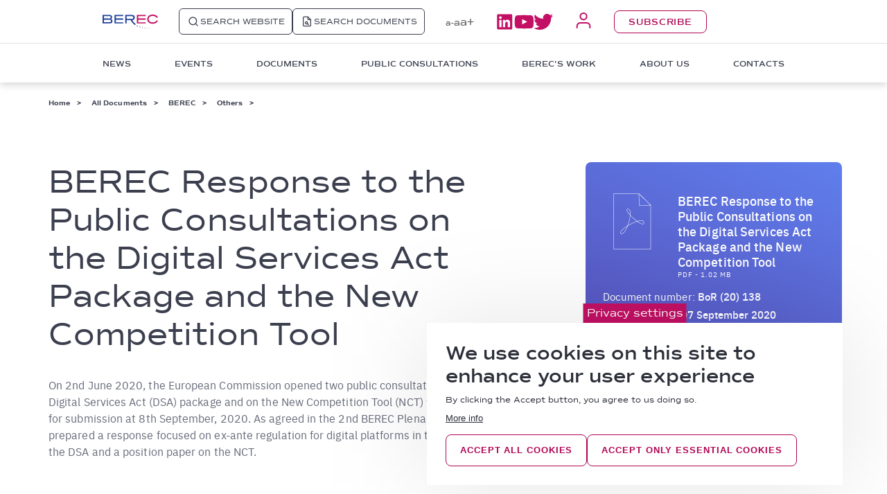

--- FILE ---
content_type: text/html; charset=UTF-8
request_url: https://www.berec.europa.eu/en/document-categories/berec/others/berec-response-to-the-public-consultations-on-the-digital-services-act-package-and-the-new-competition-tool
body_size: 23133
content:
<!DOCTYPE html>
<html  lang="en" dir="ltr" prefix="content: http://purl.org/rss/1.0/modules/content/  dc: http://purl.org/dc/terms/  foaf: http://xmlns.com/foaf/0.1/  og: http://ogp.me/ns#  rdfs: http://www.w3.org/2000/01/rdf-schema#  schema: http://schema.org/  sioc: http://rdfs.org/sioc/ns#  sioct: http://rdfs.org/sioc/types#  skos: http://www.w3.org/2004/02/skos/core#  xsd: http://www.w3.org/2001/XMLSchema# ">
  <head>
    <meta charset="utf-8" />
<link rel="canonical" href="https://www.berec.europa.eu/en/document-categories/berec/others/berec-response-to-the-public-consultations-on-the-digital-services-act-package-and-the-new-competition-tool?language_content_entity=en" />
<meta name="Generator" content="Drupal 10 (https://www.drupal.org)" />
<meta name="MobileOptimized" content="width" />
<meta name="HandheldFriendly" content="true" />
<meta name="viewport" content="width=device-width, initial-scale=1.0" />
<link rel="icon" href="/sites/default/files/BEREC%20Logo_32x32.png" type="image/png" />
<link rel="alternate" hreflang="en" href="https://www.berec.europa.eu/en/document-categories/berec/others/berec-response-to-the-public-consultations-on-the-digital-services-act-package-and-the-new-competition-tool?language_content_entity=en" />

    <title>
      | BEREC
    </title>
    <link rel="stylesheet" media="all" href="/core/modules/system/css/components/align.module.css?t9b9jl" />
<link rel="stylesheet" media="all" href="/core/modules/system/css/components/fieldgroup.module.css?t9b9jl" />
<link rel="stylesheet" media="all" href="/core/modules/system/css/components/container-inline.module.css?t9b9jl" />
<link rel="stylesheet" media="all" href="/core/modules/system/css/components/clearfix.module.css?t9b9jl" />
<link rel="stylesheet" media="all" href="/core/modules/system/css/components/details.module.css?t9b9jl" />
<link rel="stylesheet" media="all" href="/core/modules/system/css/components/hidden.module.css?t9b9jl" />
<link rel="stylesheet" media="all" href="/core/modules/system/css/components/item-list.module.css?t9b9jl" />
<link rel="stylesheet" media="all" href="/core/modules/system/css/components/js.module.css?t9b9jl" />
<link rel="stylesheet" media="all" href="/core/modules/system/css/components/nowrap.module.css?t9b9jl" />
<link rel="stylesheet" media="all" href="/core/modules/system/css/components/position-container.module.css?t9b9jl" />
<link rel="stylesheet" media="all" href="/core/modules/system/css/components/reset-appearance.module.css?t9b9jl" />
<link rel="stylesheet" media="all" href="/core/modules/system/css/components/resize.module.css?t9b9jl" />
<link rel="stylesheet" media="all" href="/core/modules/system/css/components/system-status-counter.css?t9b9jl" />
<link rel="stylesheet" media="all" href="/core/modules/system/css/components/system-status-report-counters.css?t9b9jl" />
<link rel="stylesheet" media="all" href="/core/modules/system/css/components/system-status-report-general-info.css?t9b9jl" />
<link rel="stylesheet" media="all" href="/core/modules/system/css/components/tablesort.module.css?t9b9jl" />
<link rel="stylesheet" media="all" href="/modules/custom/css/menu.css?t9b9jl" />
<link rel="stylesheet" media="all" href="/core/modules/views/css/views.module.css?t9b9jl" />
<link rel="stylesheet" media="all" href="/modules/contrib/eu_cookie_compliance/css/eu_cookie_compliance.bare.css?t9b9jl" />
<link rel="stylesheet" media="all" href="/themes/on/css/parts/mobile_header.css?t9b9jl" />
<link rel="stylesheet" media="all" href="/themes/on/css/styles.css?t9b9jl" />
<link rel="stylesheet" media="all" href="/themes/on/css/parts/documents_full.css?t9b9jl" />
<link rel="stylesheet" media="all" href="/themes/on/css/parts/region_footer.css?t9b9jl" />
<link rel="stylesheet" media="all" href="/themes/on/css/parts/region_header.css?t9b9jl" />
<link rel="stylesheet" media="all" href="/themes/on/css/parts/region_semifooter.css?t9b9jl" />
<link rel="stylesheet" media="all" href="/themes/on/css/parts/social_block.css?t9b9jl" />

    <script>
      document.documentElement.style.setProperty('--scrollbar-width', (window.innerWidth - document.documentElement.offsetWidth) + 'px');
      window.addEventListener('resize', setTableWidthVariable);
      window.addEventListener('resize', setFiltersWidthVariable);
      function setTableWidthVariable() {
        var table = document.querySelector('.berec-table table');

        if (table) {
          document.documentElement.style.setProperty('--table-left-x', '-' + table.getBoundingClientRect().x + 'px');
        }
      }

      function setFiltersWidthVariable() {
        var filters = document.querySelector('.view-display-id-videos_block .view-filters');

        if (filters) {
          document.documentElement.style.setProperty('--filters-left-x', '-' + filters.getBoundingClientRect().x + 'px');
        }
      }
    </script>
    
  </head>
  <body >
        
      <div class="dialog-off-canvas-main-canvas" data-off-canvas-main-canvas>
    

<div id="page-wrapper">
  <div id="page">
    <header id="header"
      class="header"
      role="banner"
      aria-label="Site header">
      <div class="header-container desktop">
        <div class="region-header-wrapper">
          <div class="region-header">
            <div  id="block-sitebranding" class="block block-system block-system-branding-block">
  
    
      <a href="/en" rel="home" title="Home">
    <svg xmlns="http://www.w3.org/2000/svg" width="208" height="52" viewBox="0 0 208 52" fill="none">
      <path d="M31.868 16.9015C35.5172 18.1349 37.2201 20.8483 37.2201 25.0418C37.2201 30.7153 33.3277 33.4287 25.2996 33.4287H-0.000976562V1.11426H25.5429C28.7055 1.11426 31.3815 1.85428 33.0844 3.58101C35.0306 5.06106 36.0037 7.28114 36.0037 9.99457C36.0037 12.9547 34.5441 15.1748 31.868 16.9015ZM25.7862 14.6814C27.2458 14.6814 28.4622 14.188 29.4353 13.448C30.4084 12.708 30.8949 11.4746 30.8949 10.2412C30.8949 9.00787 30.4084 7.77449 29.6786 7.03446C28.7055 6.29444 27.4891 5.80109 26.0294 5.80109H5.35107V14.4347L25.7862 14.6814ZM25.2996 28.4952C29.6786 28.4952 31.868 27.0152 31.868 24.0551C31.868 20.8483 29.9218 19.3682 26.0294 19.3682H5.35107V28.4952H25.2996Z" fill="#21409A"/>
      <path d="M77.6027 33.4287H45.0039V1.11426H77.6027V6.04776H50.1127V14.4347H77.3595V19.3682H50.1127V28.9886H77.3595V33.4287H77.6027Z" fill="#21409A"/>
      <path d="M161.534 33.4287H128.935V1.11426H161.534V6.04776H134.044V14.4347H161.534V19.3682H134.044V28.9886H161.534V33.4287Z" fill="#C31065"/>
      <path d="M200.702 24.7951C197.539 28.0019 193.403 29.4819 188.051 29.4819C183.429 29.4819 179.78 28.2486 177.104 26.0285C174.428 23.8084 172.968 20.8483 172.968 17.1482C172.968 13.6947 174.428 10.7346 177.104 8.51453C179.78 6.29446 183.429 5.06108 187.808 5.06108C193.647 5.06108 198.026 6.78781 201.188 10.2413C201.431 10.7346 201.918 10.9813 202.161 11.4746H208C207.027 8.76121 205.081 6.29446 202.648 4.32106C198.999 1.60763 194.62 0.374251 189.997 0.127576C185.375 -0.119099 180.51 0.374251 176.374 2.841C175.401 3.33435 174.671 3.8277 173.941 4.56773C169.562 7.77451 167.616 12.2147 167.616 17.3948C167.616 22.575 169.806 27.0152 173.941 30.222C177.59 33.1821 182.213 34.4154 187.808 34.4154C191.7 34.4154 195.35 33.9221 198.026 32.6887C198.269 32.6887 198.512 32.442 198.512 32.442C199.972 31.9487 201.188 31.2087 202.405 30.222C205.081 28.2486 206.783 25.7818 207.757 23.0684H201.675C201.675 23.5617 201.188 24.0551 200.702 24.7951Z" fill="#C31065"/>
      <path d="M122.367 34.1688C117.745 30.2219 113.609 25.5351 111.42 20.8483C111.42 20.8483 112.393 20.8483 112.636 20.8483C115.069 20.6016 117.015 19.3682 118.475 17.8882C119.934 16.1615 120.907 13.9414 120.907 11.2279C120.907 8.02117 119.934 5.55441 117.988 3.82769C116.042 2.10096 113.366 1.11426 110.203 1.11426H85.146V33.4287H90.498V21.095H105.581C105.581 21.095 108.987 29.7286 119.204 37.6222C119.934 38.1156 123.097 40.3356 123.097 40.3356C123.097 40.089 122.61 37.1289 122.61 37.1289L125.53 36.6355C125.53 36.6355 123.34 35.1554 122.367 34.1688ZM90.2548 16.4081V6.04776H108.744C113.123 6.04776 115.312 7.77449 115.312 11.4746C115.312 14.6814 113.366 16.4081 109.23 16.4081H90.2548Z" fill="#21409A"/>
      <path d="M133.313 41.569L131.367 43.0491L132.097 45.2691L130.151 44.0358L128.205 45.5158L128.934 43.2957L126.988 42.0624H129.421L130.151 39.8423L130.881 42.0624L133.313 41.569ZM140.612 45.2691L139.882 43.2957L139.395 45.2691H137.449L139.152 46.5025L138.665 48.4759L140.368 47.2425L142.071 48.4759L141.341 46.5025L143.044 45.2691H140.612ZM149.856 48.2292L149.37 46.7492L148.883 48.4759H147.18L148.64 49.4626L148.153 51.1894L149.37 50.2026L150.829 51.1894L150.343 49.7093L151.559 48.7226L149.856 48.2292ZM159.587 49.4626L159.101 47.9826L158.614 49.4626H157.154L158.371 50.2026L157.884 51.9294L159.101 50.9427L160.317 51.6827L159.83 50.2026L161.047 49.2159L159.587 49.4626ZM169.075 50.2026L168.588 49.2159L168.345 50.2026H167.372L168.345 50.696L167.858 51.9294L168.588 51.1894L169.561 51.6827L169.075 50.696L169.805 49.956L169.075 50.2026ZM178.319 49.7093L178.076 48.9693L177.833 49.7093H177.103L177.833 50.2026L177.589 50.9427L178.319 50.4493L179.049 50.9427L178.806 50.2026L179.536 49.7093H178.319ZM187.564 48.4759L187.32 47.7359L187.077 48.4759H186.591L187.077 48.7226L186.834 49.4626L187.32 48.9693L187.807 49.2159L187.564 48.7226L188.05 48.2292L187.564 48.4759ZM196.322 46.0092L196.078 45.5158L196.322 46.0092H195.835L196.078 46.2558V46.7492L196.322 46.5025L196.565 46.7492L196.322 46.0092H196.565H196.322ZM204.106 42.8024H203.863V42.5557V42.8024H203.62L203.863 43.0491V43.2957L204.106 43.0491L204.35 43.2957L204.106 42.8024Z" fill="url(#logo-gradient)"/>
      <defs>
      <linearGradient id="logo-gradient" x1="127.194" y1="45.65" x2="204.098" y2="45.65" gradientUnits="userSpaceOnUse">
      <stop stop-color="#21409A"/>
      <stop offset="1" stop-color="#C31065"/>
      </linearGradient>
      </defs>
    </svg>
  </a>
</div>

            <div class="search-buttons">
              <a href="/search" class="region-header-website">
                <svg xmlns="http://www.w3.org/2000/svg" width="20" height="20" viewBox="0 0 24 24" fill="none" stroke="currentColor" stroke-width="2" stroke-linecap="round" stroke-linejoin="round">
                  <circle cx="11" cy="11" r="8"></circle>
                  <path d="m21 21-4.35-4.35"></path>
                </svg>
                <div class="region-header-web">SEARCH WEBSITE</div>
              </a>
              <a href="/search-documents" class="region-header-documents">
                <svg xmlns="http://www.w3.org/2000/svg" width="20" height="20" viewBox="0 0 24 24" fill="none" stroke="currentColor" stroke-width="2" stroke-linecap="round" stroke-linejoin="round">
                  <path d="M14 2H6a2 2 0 0 0-2 2v16a2 2 0 0 0 2 2h12a2 2 0 0 0 2-2V8z"/>
                  <polyline points="14,2 14,8 20,8"/>
                  <circle cx="11" cy="15" r="2.5"/>
                  <line x1="13" y1="17" x2="15" y2="19"/>
                </svg>
                <div class="region-header-doc">SEARCH DOCUMENTS</div>
              </a>
              <a href="#" class="region-header-search header-search-scrolled">
                <svg xmlns="http://www.w3.org/2000/svg" width="16" height="16" viewBox="0 0 24 24" fill="none" stroke="currentColor" stroke-width="2" stroke-linecap="round" stroke-linejoin="round">
                  <circle cx="11" cy="11" r="8"></circle>
                  <path d="m21 21-4.35-4.35"></path>
                </svg>
              </a>
            </div>
            
            <div  id="block-accessibility-block" class="block block-custom block-accessibility-block">
  
    
      <div class="block-accessibility">
  <a class="accessibility-minus" href="#">a-</a>
  <a class="accessibility-reset" href="#">a</a>
  <a class="accessibility-plus" href="#">a+</a>
</div>

  </div>

            <nav role="navigation" aria-labelledby="block-mainnavigation-menu" id="block-mainnavigation">
            
  <h3 class="visually-hidden" id="block-mainnavigation-menu">Main navigation 1</h3>
  

        
  <ul data-region="header" class="menu menu-level-0">
                          
        <li class="menu-item first-level-menu-item">
          <span class="first-level-link">News</span>
                              <div class="menu-content-wrapper">
                                      
              <ul class="menu depth-0 simple-menu-grid menu-news">
                  <li class="menu-item menu-item-depth-0">
          <a href="/en/news/latest-news" class="menu-link" data-drupal-link-system-path="taxonomy/term/371">Latest News</a>
              
        </li>
              <li class="menu-item menu-item-depth-0">
          <a href="/en/news/press-releases" class="menu-link" data-drupal-link-system-path="taxonomy/term/378">Press Releases</a>
              
        </li>
              <li class="menu-item menu-item-depth-0">
          <a href="/en/news/publications" class="menu-link" data-drupal-link-system-path="taxonomy/term/375">Publications</a>
              
        </li>
              <li class="menu-item menu-item-depth-0">
          <a href="/en/multimedia" class="menu-link" data-drupal-link-system-path="multimedia">Multimedia</a>
              
        </li>
                    <div  class="block block- block-with-link">
  
  
      
    <a href="/en/contacts#tab-2" class="internal-link">Press Contacts</a>
  </div>

          </ul>
  


                                  </div>
                  </li>
                              
        <li class="menu-item first-level-menu-item">
          <span class="first-level-link">Events</span>
                              <div class="menu-content-wrapper">
                                      
              <ul class="menu depth-0 menu-with-view events">
          <div class="left-column">
                  <li class="menu-item menu-item-depth-0">
            <a href="/en/events" class="menu-link" data-drupal-link-system-path="events">All Events</a>
                
          </li>
              </div>
      <div class="right-column">
                  <div class="views-element-container"><div class="view view-events view-id-events view-display-id-menu_block js-view-dom-id-96f62de6d2fe36d60490bed6aec37481322ce99798b595bcf073f669f03c4852">
  
    
      <div class="view-header">
      Upcoming events
    </div>
      
      <div class="view-content">
          <div class="views-row"><span class="views-field views-field-field-event-start-date"><span class="field-content">19-20.02.2026</span></span><div class="views-field views-field-title"><span class="field-content"><a href="/en/events/1st-berec-contact-network-meeting-2" hreflang="en">1st BEREC Contact Network meeting</a></span></div></div>
    <div class="views-row"><span class="views-field views-field-field-event-start-date"><span class="field-content">12-13.03.2026</span></span><div class="views-field views-field-title"><span class="field-content"><a href="/en/events/66th-berec-ordinary-meetings" hreflang="en">66th BEREC ordinary meetings</a></span></div></div>
    <div class="views-row"><span class="views-field views-field-field-event-start-date"><span class="field-content">19.03.2026</span></span><div class="views-field views-field-title"><span class="field-content"><a href="/en/events/public-debriefing-on-the-outcomes-of-the-66th-berec-ordinary-meetings" hreflang="en">Public debriefing on the outcomes of the 66th BEREC ordinary meetings</a></span></div></div>


          </div>
  
        </div>
</div>

              </div>
    </ul>
  


                                  </div>
                  </li>
                              
        <li class="menu-item first-level-menu-item">
          <span class="first-level-link">Documents</span>
                              <div class="menu-content-wrapper">
                                      
              <ul class="menu depth-0 simple-menu-grid">
                  <li class="menu-item menu-item-depth-0">
          <a href="/en/all-documents" class="menu-link" data-drupal-link-system-path="taxonomy/term/112">All Documents</a>
              
        </li>
              <li class="menu-item menu-item-depth-0">
          <a href="/en/request-a-document" class="menu-link" data-drupal-link-system-path="node/9283">Request a Document</a>
              
        </li>
              <li class="menu-item menu-item-depth-0">
          <a href="/en/practical-information" class="menu-link" data-drupal-link-system-path="node/5714">Practical Information</a>
              
        </li>
              <li class="menu-item menu-item-depth-0">
          <a href="/en/search-documents" class="menu-link" data-drupal-link-system-path="search-documents">Documents Search</a>
              
        </li>
                </ul>
  


                                  </div>
                  </li>
                              
        <li class="menu-item first-level-menu-item">
          <span class="first-level-link">Public Consultations</span>
                              <div class="menu-content-wrapper">
                                      
              <ul class="menu depth-0 menu-with-view public-consultations">
          <div class="left-column">
                  <li class="menu-item menu-item-depth-0">
            <a href="/en/public-consultation-procedure" class="menu-link" data-drupal-link-system-path="node/5688">Public Consultation Procedure</a>
                
          </li>
                  <li class="menu-item menu-item-depth-0">
            <a href="/en/public-consultations-calls-for-inputs" class="menu-link" data-drupal-link-system-path="public-consultations-calls-for-inputs">Public Consultations &amp; Calls for Inputs</a>
                
          </li>
              </div>
      <div class="right-column">
                  <div class="views-element-container"><div class="view-secondary-categories view view-public-consultations view-id-public_consultations view-display-id-ongoing_public_consulation_menu_block js-view-dom-id-a662e09623fb5c15ef112e5d241f7fb9e43989f15661ca4ce5e927ed0658e7f1">
  
    
      <div class="view-header">
      Ongoing Public Consultations &amp; Calls for Inputs
    </div>
      
      <div class="view-content">
      <div class="item-list">
  
  <ul>

          <li><div class="views-field views-field-view-node"><span class="field-content"><a href="/en/public-consultations-calls-for-inputs/call-for-input-for-further-guidance-on-5g-network-slicing" target="_parent" hreflang="en">Call for Input for further guidance on 5G network slicing </a></span></div></li>
          <li><div class="views-field views-field-view-node"><span class="field-content"><a href="/en/public-consultations-calls-for-inputs/public-consultation-on-the-draft-updated-berec-guidelines-on-geographical-surveys-of-network-deployment" target="_parent" hreflang="en">Public consultation on the draft Updated BEREC Guidelines on Geographical surveys of network deployment </a></span></div></li>
          <li><div class="views-field views-field-view-node"><span class="field-content"><a href="/en/public-consultations-calls-for-inputs/public-consultation-on-the-draft-berec-report-on-switching-and-termination-of-contracts" target="_parent" hreflang="en">Public consultation on the draft BEREC Report on Switching and Termination of contracts </a></span></div></li>
    
  </ul>

</div>


          </div>
  
          <div class="view-footer">
      <a href="/en/public-consultations-calls-for-inputs?destination=/en&amp;_exception_statuscode=404" class="views-display-link views-display-link-public_consultations_page">See More</a>
    </div>
    </div>
</div>

              </div>
    </ul>
  


                                  </div>
                  </li>
                              
        <li class="menu-item first-level-menu-item">
          <span class="first-level-link">BEREC&#039;s Work</span>
                              <div class="menu-content-wrapper">
                                      
          <div class="berecs-work-menu menu depth-0">
                              <ul class="menu depth-0 berecs-work-submenu">
                                <li class="menu-item menu-item-depth-0">

              <a href="/en/all-topics" class="menu-link" data-drupal-link-system-path="node/25531">All Topics</a>
            </li>
                                        </ul>
            <ul class="menu depth-0 berecs-work-submenu">
                      <li class="menu-item menu-item-depth-0">

              <span class="menu-label">PROMOTING FULL CONNECTIVITY</span>
            </li>
                                        <li class="menu-item menu-item-depth-0">

              <a href="/en/all-topics/introduction-to-very-high-capacity-networks" class="menu-link" data-drupal-link-system-path="node/25811">Very High Capacity Networks</a>
            </li>
                                        <li class="menu-item menu-item-depth-0">

              <a href="/en/all-topics/introduction-to-evolution-of-wireless-networks" class="menu-link" data-drupal-link-system-path="node/25827">Evolution of Wireless Networks</a>
            </li>
                                        </ul>
            <ul class="menu depth-0 berecs-work-submenu">
                      <li class="menu-item menu-item-depth-0">

              <span class="menu-label">SUPPORTING SUSTAINABLE AND OPEN DIGITAL MARKETS</span>
            </li>
                                        <li class="menu-item menu-item-depth-0">

              <a href="/en/all-topics/introduction-to-open-internet" class="menu-link" data-drupal-link-system-path="node/9069">Open Internet</a>
            </li>
                                        <li class="menu-item menu-item-depth-0">

              <a href="/en/all-topics/introduction-to-digital-markets" class="menu-link" data-drupal-link-system-path="node/25814">Digital Markets</a>
            </li>
                                        <li class="menu-item menu-item-depth-0">

              <a href="/en/all-topics/introduction-to-roaming" class="menu-link" data-drupal-link-system-path="node/25817">Roaming</a>
            </li>
                                        <li class="menu-item menu-item-depth-0">

              <a href="/en/all-topics/introduction-to-sustainability" class="menu-link" data-drupal-link-system-path="node/25833">Sustainability</a>
            </li>
                                        </ul>
            <ul class="menu depth-0 berecs-work-submenu">
                      <li class="menu-item menu-item-depth-0">

              <span class="menu-label">EMPOWERING END USERS</span>
            </li>
                                        <li class="menu-item menu-item-depth-0">

              <a href="/en/all-topics/introduction-to-end-user-protection" class="menu-link" data-drupal-link-system-path="node/25819">End User Protection</a>
            </li>
                  </ul>
    </div>
  


                                  </div>
                  </li>
                              
        <li class="menu-item first-level-menu-item">
          <span class="first-level-link">About Us</span>
                              <div class="menu-content-wrapper">
                          <div class="multiple-menu-wrapper depth-0">
                                      
        <div class="about-us-menu">
                                <ul class="menu depth-0 berecs-work-submenu">
                  <li class="menu-item menu-item-depth-0">
            <span class="menu-label">WHAT IS BEREC</span>
          </li>
                        <li class="menu-item menu-item-depth-0">
            <a href="/en/mission-strategy" class="menu-link" data-drupal-link-system-path="node/7830">Mission &amp; Strategy</a>
          </li>
                        <li class="menu-item menu-item-depth-0">
            <a href="/en/tasks" class="menu-link" data-drupal-link-system-path="node/7853">Tasks</a>
          </li>
                        <li class="menu-item menu-item-depth-0">
            <a href="/en/tools" class="menu-link" data-drupal-link-system-path="node/20207">Tools</a>
          </li>
                        <li class="menu-item menu-item-depth-0">
            <a href="/en/annual-work-programme" class="menu-link" data-drupal-link-system-path="node/9153">Annual Work Programme</a>
          </li>
                                </ul>
                  <ul class="menu depth-0 berecs-work-submenu">
                  <li class="menu-item menu-item-depth-0">
            <span class="menu-label">ORGANISATION</span>
          </li>
                        <li class="menu-item menu-item-depth-0">
            <a href="/en/berec-chairmanship" class="menu-link" data-drupal-link-system-path="node/9168">BEREC Chairmanship</a>
          </li>
                        <li class="menu-item menu-item-depth-0">
            <a href="/en/board-of-regulators" class="menu-link" data-drupal-link-system-path="node/9237">Board of Regulators</a>
          </li>
                        <li class="menu-item menu-item-depth-0">
            <a href="/en/contact-network" class="menu-link" data-drupal-link-system-path="node/20210">Contact Network</a>
          </li>
                        <li class="menu-item menu-item-depth-0">
            <a href="/en/working-groups" class="menu-link" data-drupal-link-system-path="node/9258">Working Groups</a>
          </li>
                        <li class="menu-item menu-item-depth-0">
            <a href="/en/berec-members" class="menu-link" data-drupal-link-system-path="node/9106">BEREC Members</a>
          </li>
                        <li class="menu-item menu-item-depth-0">
            <a href="/en/organisational-charts" class="menu-link" data-drupal-link-system-path="node/20211">Organisational Charts</a>
          </li>
                        <li class="menu-item menu-item-depth-0">
            <a href="/en/external-cooperation" class="menu-link" data-drupal-link-system-path="node/20212">External Cooperation</a>
          </li>
            </ul>
    </div>
  


                          
        <div class="about-us-second-menu">
                                <ul class="menu depth-0 berecs-work-submenu">
                  <li class="menu-item menu-item-depth-0">
            <span class="menu-label">WHAT IS BEREC OFFICE</span>
          </li>
                        <li class="menu-item menu-item-depth-0">
            <a href="/en/mission" class="menu-link" data-drupal-link-system-path="node/8100">Mission</a>
          </li>
                        <li class="menu-item menu-item-depth-0">
            <a href="/en/tasks-0" class="menu-link" data-drupal-link-system-path="node/20228">Tasks</a>
          </li>
                        <li class="menu-item menu-item-depth-0">
            <a href="/en/headquarters" class="menu-link" data-drupal-link-system-path="node/20229">Headquarters</a>
          </li>
                        <li class="menu-item menu-item-depth-0">
            <a href="/en/programming-documents" class="menu-link" data-drupal-link-system-path="node/9123">Programming Documents</a>
          </li>
                        <li class="menu-item menu-item-depth-0">
            <a href="/en/budget-finance" class="menu-link" data-drupal-link-system-path="node/9178">Budget &amp; Finance</a>
          </li>
                                </ul>
                  <ul class="menu depth-0 berecs-work-submenu">
                  <li class="menu-item menu-item-depth-0">
            <span class="menu-label">ORGANISATION</span>
          </li>
                        <li class="menu-item menu-item-depth-0">
            <a href="/en/director" class="menu-link" data-drupal-link-system-path="node/9394">Director</a>
          </li>
                        <li class="menu-item menu-item-depth-0">
            <a href="/en/management-board" class="menu-link" data-drupal-link-system-path="node/20230">Management Board</a>
          </li>
                        <li class="menu-item menu-item-depth-0">
            <a href="/en/organisational-charts" class="menu-link" data-drupal-link-system-path="node/20211">Organisational Charts</a>
          </li>
                                </ul>
                  <ul class="menu depth-0 berecs-work-submenu">
                  <li class="menu-item menu-item-depth-0">
            <span class="menu-label">PUBLIC PROCUREMENT</span>
          </li>
                        <li class="menu-item menu-item-depth-0">
            <a href="/en/procurement-procedures" class="menu-link" data-drupal-link-system-path="node/25532">Procurement Procedures</a>
          </li>
                        <li class="menu-item menu-item-depth-0">
            <a href="/en/closed-procedures" class="menu-link" data-drupal-link-system-path="node/9589">Closed Procedures</a>
          </li>
                        <li class="menu-item menu-item-depth-0">
            <a href="/en/procurement-plan" class="menu-link" data-drupal-link-system-path="node/9473">Procurement Plan</a>
          </li>
                        <li class="menu-item menu-item-depth-0">
            <a href="/en/public-procurement-at-the-berec-office" class="menu-link" data-drupal-link-system-path="node/9842">Public Procurement at the BEREC Office</a>
          </li>
                                </ul>
                  <ul class="menu depth-0 berecs-work-submenu">
                  <li class="menu-item menu-item-depth-0">
            <span class="menu-label">CAREERS</span>
          </li>
                        <li class="menu-item menu-item-depth-0">
            <a href="/en/vacancies" class="menu-link" data-drupal-link-system-path="node/25533">Vacancies</a>
          </li>
                        <li class="menu-item menu-item-depth-0">
            <a href="/en/reserve-lists" class="menu-link" data-drupal-link-system-path="node/9126">Reserve Lists</a>
          </li>
                        <li class="menu-item menu-item-depth-0">
            <a href="/en/working-with-the-berec-office-2025" class="menu-link" data-drupal-link-system-path="node/9188">Working with the BEREC Office</a>
          </li>
                        <li class="menu-item menu-item-depth-0">
            <a href="/en/traineeships" class="menu-link" data-drupal-link-system-path="node/5022">Traineeships</a>
          </li>
                        <li class="menu-item menu-item-depth-0">
            <a href="/en/inquiries-about-the-selection-process" class="menu-link" data-drupal-link-system-path="node/28081">Inquiries about the selection process</a>
          </li>
            </ul>
    </div>
  


                                      </div>
                      </div>
                  </li>
                              
        <li class="menu-item first-level-menu-item">
          <a href="/en/contacts" class="first-level-link" data-drupal-link-system-path="contacts">Contacts</a>
                            </li>
          </ul>



  </nav>

            <div  id="block-social-block" class="block block-custom block-social-block">
  
    
      



<div  class="clear-both social-block">
  <div class="social-medias">
    <ul class="header-socials">
      <li>
        <a title="Linkedin" href="https://www.linkedin.com/company/body-of-european-regulators-for-electronic-communications-berec-/?trk=biz-companies-cym" target="_blank">
          <svg width="23" height="23" viewBox="0 0 23 23" fill="none" xmlns="http://www.w3.org/2000/svg">
            <path d="M19.5293 19.2469H16.269V14.1413C16.269 12.9241 16.2473 11.3562 14.5733 11.3562C12.8758 11.3562 12.6155 12.6828 12.6155 14.0534V19.2469H9.35456V8.74758H12.4841V10.1824H12.5281C12.8413 9.64695 13.2939 9.20654 13.8376 8.90808C14.3814 8.60961 14.9959 8.46427 15.6158 8.48755C18.9201 8.48755 19.5293 10.6626 19.5293 13.4881V19.2469ZM5.6773 7.31281C5.30313 7.31293 4.93733 7.20209 4.62615 6.99431C4.31498 6.78653 4.07242 6.49114 3.92912 6.1455C3.78582 5.79986 3.74822 5.4195 3.8211 5.0525C3.89398 4.6855 4.07407 4.34834 4.33856 4.08368C4.60306 3.81902 4.94009 3.63874 5.30705 3.56563C5.674 3.49252 6.05442 3.52986 6.40015 3.67294C6.74588 3.81602 7.04141 4.0584 7.24938 4.36945C7.45736 4.68049 7.56842 5.04623 7.56854 5.4204C7.56861 5.66884 7.51976 5.91485 7.42476 6.14441C7.32976 6.37396 7.19048 6.58257 7.01486 6.7583C6.83924 6.93403 6.63074 7.07343 6.40124 7.16858C6.17174 7.26372 5.92573 7.31274 5.6773 7.31281ZM7.30794 19.2469H4.04376V8.74758H7.30735L7.30794 19.2469ZM21.1549 0.500139H2.40612C1.98056 0.495289 1.57048 0.659583 1.26599 0.956926C0.961496 1.25427 0.787483 1.66033 0.782227 2.08589V20.9124C0.787252 21.3382 0.96112 21.7446 1.26561 22.0422C1.5701 22.3399 1.98032 22.5045 2.40612 22.4999H21.1546C21.5809 22.5048 21.9918 22.3405 22.297 22.0429C22.6023 21.7452 22.777 21.3387 22.7829 20.9124V2.08589C22.7768 1.65983 22.6019 1.25358 22.2967 0.956298C21.9914 0.659011 21.5807 0.49495 21.1546 0.500119" fill="#C31065"/>
          </svg>
        </a>
      </li>
      <li>
        <a title="Youtube" href="https://www.youtube.com/channel/UCIt-w3Lamyl8rh5w1yVQSqg/videos" target="_blank">
          <svg width="29" height="21" viewBox="0 0 29 21" fill="none" xmlns="http://www.w3.org/2000/svg">
            <path d="M28.7187 4.81463C28.7187 4.81463 28.443 2.85507 27.597 1.99215C26.8514 1.23195 25.8345 0.798737 24.7697 0.787653C20.8211 0.500003 14.898 0.5 14.898 0.5H14.8857C14.8857 0.5 8.96274 0.500003 5.01401 0.787653C3.94924 0.798794 2.9324 1.23199 2.18673 1.99215C1.34072 2.85507 1.06545 4.81463 1.06545 4.81463C0.889771 6.34261 0.795524 7.87886 0.783203 9.41686V11.5742C0.795524 13.1122 0.889771 14.6484 1.06545 16.1764C1.06545 16.1764 1.34072 18.136 2.18673 18.9989C3.26011 20.1315 4.67011 20.0957 5.2981 20.2144C7.55554 20.4325 14.8919 20.5 14.8919 20.5C14.8919 20.5 20.8211 20.491 24.7697 20.2034C25.8345 20.1923 26.8514 19.7591 27.597 18.9989C28.443 18.136 28.7187 16.1764 28.7187 16.1764C28.8941 14.6484 28.9882 13.1122 29.0005 11.5742V9.41689C28.9882 7.87889 28.8941 6.34264 28.7187 4.81463ZM11.9457 14.4419V6.43323L19.4353 10.3534L11.9457 14.4419Z" fill="#C31065"/>
          </svg>
        </a>
      </li>
      <li>
        <a title="Twitter" href="https://twitter.com/BERECeuropaeu" target="_blank">
          <svg width="28" height="23" viewBox="0 0 28 23" fill="none" xmlns="http://www.w3.org/2000/svg">
            <path d="M28 2.75555C26.9477 3.21622 25.8348 3.52075 24.696 3.65966C25.8974 2.93542 26.7978 1.79604 27.23 0.452902C26.101 1.13107 24.8651 1.60889 23.576 1.86557C22.7144 0.922717 21.567 0.295102 20.3137 0.0811603C19.0605 -0.132781 17.7724 0.0790512 16.6513 0.683435C15.5303 1.28782 14.6397 2.25057 14.1193 3.42069C13.599 4.59081 13.4782 5.90212 13.776 7.14896C11.4932 7.03245 9.26022 6.43267 7.22212 5.38858C5.18402 4.34448 3.38638 2.87944 1.946 1.0886C1.44079 1.97882 1.17533 2.98698 1.176 4.01283C1.17421 4.96551 1.4059 5.90386 1.85046 6.74432C2.29501 7.58478 2.93863 8.30129 3.724 8.83004C2.81117 8.80497 1.91784 8.55781 1.12 8.10957V8.18021C1.12684 9.51503 1.59039 10.8065 2.43224 11.8361C3.27409 12.8658 4.44256 13.5705 5.74 13.8309C5.24056 13.9843 4.72202 14.0651 4.2 14.071C3.83865 14.0668 3.47819 14.0337 3.122 13.9722C3.49147 15.1204 4.20647 16.1239 5.1675 16.8429C6.12854 17.562 7.28781 17.9609 8.484 17.9841C6.46408 19.5879 3.97024 20.4632 1.4 20.4704C0.932029 20.472 0.46443 20.4437 0 20.3857C2.6242 22.0954 5.68234 23.003 8.806 22.9991C10.9616 23.0217 13.1 22.6107 15.0964 21.79C17.0927 20.9693 18.907 19.7555 20.4333 18.2193C21.9595 16.6832 23.1671 14.8556 23.9856 12.8433C24.804 10.831 25.2169 8.67426 25.2 6.49913C25.2 6.25898 25.2 6.0047 25.2 5.75042C26.2986 4.92374 27.2461 3.91031 28 2.75555Z" fill="#C31065"/>
          </svg>
        </a>
      </li>
    </ul>
  </div>
</div>

  </div>

            <a class="login-button" href="/en/member-area-login" title="Member Area">
              <svg width="28" height="29" viewBox="0 0 28 29" fill="none" xmlns="http://www.w3.org/2000/svg">
                <g id="user">
                  <path id="Vector" d="M23.3327 25V22.6667C23.3327 21.429 22.841 20.242 21.9658 19.3668C21.0907 18.4917 19.9037 18 18.666 18H9.33268C8.09501 18 6.90802 18.4917 6.03285 19.3668C5.15768 20.242 4.66602 21.429 4.66602 22.6667V25M18.666 8.66667C18.666 11.244 16.5767 13.3333 13.9993 13.3333C11.422 13.3333 9.33268 11.244 9.33268 8.66667C9.33268 6.08934 11.422 4 13.9993 4C16.5767 4 18.666 6.08934 18.666 8.66667Z" stroke="#C31065" stroke-width="2" stroke-linecap="round" stroke-linejoin="round"/>
                </g>
              </svg>
            </a>
            <a class="other-button subscribe-button" href="https://www.berec.europa.eu/en/subscribe"><span>SUBSCRIBE</span></a>
            
          </div>
        </div>
      </div>
      
<div class="mobile-header">
  <div  class="block block-system block-system-branding-block">
  
    
      <a href="/en" rel="home" title="Home">
    <svg xmlns="http://www.w3.org/2000/svg" width="208" height="52" viewBox="0 0 208 52" fill="none">
      <path d="M31.868 16.9015C35.5172 18.1349 37.2201 20.8483 37.2201 25.0418C37.2201 30.7153 33.3277 33.4287 25.2996 33.4287H-0.000976562V1.11426H25.5429C28.7055 1.11426 31.3815 1.85428 33.0844 3.58101C35.0306 5.06106 36.0037 7.28114 36.0037 9.99457C36.0037 12.9547 34.5441 15.1748 31.868 16.9015ZM25.7862 14.6814C27.2458 14.6814 28.4622 14.188 29.4353 13.448C30.4084 12.708 30.8949 11.4746 30.8949 10.2412C30.8949 9.00787 30.4084 7.77449 29.6786 7.03446C28.7055 6.29444 27.4891 5.80109 26.0294 5.80109H5.35107V14.4347L25.7862 14.6814ZM25.2996 28.4952C29.6786 28.4952 31.868 27.0152 31.868 24.0551C31.868 20.8483 29.9218 19.3682 26.0294 19.3682H5.35107V28.4952H25.2996Z" fill="#21409A"/>
      <path d="M77.6027 33.4287H45.0039V1.11426H77.6027V6.04776H50.1127V14.4347H77.3595V19.3682H50.1127V28.9886H77.3595V33.4287H77.6027Z" fill="#21409A"/>
      <path d="M161.534 33.4287H128.935V1.11426H161.534V6.04776H134.044V14.4347H161.534V19.3682H134.044V28.9886H161.534V33.4287Z" fill="#C31065"/>
      <path d="M200.702 24.7951C197.539 28.0019 193.403 29.4819 188.051 29.4819C183.429 29.4819 179.78 28.2486 177.104 26.0285C174.428 23.8084 172.968 20.8483 172.968 17.1482C172.968 13.6947 174.428 10.7346 177.104 8.51453C179.78 6.29446 183.429 5.06108 187.808 5.06108C193.647 5.06108 198.026 6.78781 201.188 10.2413C201.431 10.7346 201.918 10.9813 202.161 11.4746H208C207.027 8.76121 205.081 6.29446 202.648 4.32106C198.999 1.60763 194.62 0.374251 189.997 0.127576C185.375 -0.119099 180.51 0.374251 176.374 2.841C175.401 3.33435 174.671 3.8277 173.941 4.56773C169.562 7.77451 167.616 12.2147 167.616 17.3948C167.616 22.575 169.806 27.0152 173.941 30.222C177.59 33.1821 182.213 34.4154 187.808 34.4154C191.7 34.4154 195.35 33.9221 198.026 32.6887C198.269 32.6887 198.512 32.442 198.512 32.442C199.972 31.9487 201.188 31.2087 202.405 30.222C205.081 28.2486 206.783 25.7818 207.757 23.0684H201.675C201.675 23.5617 201.188 24.0551 200.702 24.7951Z" fill="#C31065"/>
      <path d="M122.367 34.1688C117.745 30.2219 113.609 25.5351 111.42 20.8483C111.42 20.8483 112.393 20.8483 112.636 20.8483C115.069 20.6016 117.015 19.3682 118.475 17.8882C119.934 16.1615 120.907 13.9414 120.907 11.2279C120.907 8.02117 119.934 5.55441 117.988 3.82769C116.042 2.10096 113.366 1.11426 110.203 1.11426H85.146V33.4287H90.498V21.095H105.581C105.581 21.095 108.987 29.7286 119.204 37.6222C119.934 38.1156 123.097 40.3356 123.097 40.3356C123.097 40.089 122.61 37.1289 122.61 37.1289L125.53 36.6355C125.53 36.6355 123.34 35.1554 122.367 34.1688ZM90.2548 16.4081V6.04776H108.744C113.123 6.04776 115.312 7.77449 115.312 11.4746C115.312 14.6814 113.366 16.4081 109.23 16.4081H90.2548Z" fill="#21409A"/>
      <path d="M133.313 41.569L131.367 43.0491L132.097 45.2691L130.151 44.0358L128.205 45.5158L128.934 43.2957L126.988 42.0624H129.421L130.151 39.8423L130.881 42.0624L133.313 41.569ZM140.612 45.2691L139.882 43.2957L139.395 45.2691H137.449L139.152 46.5025L138.665 48.4759L140.368 47.2425L142.071 48.4759L141.341 46.5025L143.044 45.2691H140.612ZM149.856 48.2292L149.37 46.7492L148.883 48.4759H147.18L148.64 49.4626L148.153 51.1894L149.37 50.2026L150.829 51.1894L150.343 49.7093L151.559 48.7226L149.856 48.2292ZM159.587 49.4626L159.101 47.9826L158.614 49.4626H157.154L158.371 50.2026L157.884 51.9294L159.101 50.9427L160.317 51.6827L159.83 50.2026L161.047 49.2159L159.587 49.4626ZM169.075 50.2026L168.588 49.2159L168.345 50.2026H167.372L168.345 50.696L167.858 51.9294L168.588 51.1894L169.561 51.6827L169.075 50.696L169.805 49.956L169.075 50.2026ZM178.319 49.7093L178.076 48.9693L177.833 49.7093H177.103L177.833 50.2026L177.589 50.9427L178.319 50.4493L179.049 50.9427L178.806 50.2026L179.536 49.7093H178.319ZM187.564 48.4759L187.32 47.7359L187.077 48.4759H186.591L187.077 48.7226L186.834 49.4626L187.32 48.9693L187.807 49.2159L187.564 48.7226L188.05 48.2292L187.564 48.4759ZM196.322 46.0092L196.078 45.5158L196.322 46.0092H195.835L196.078 46.2558V46.7492L196.322 46.5025L196.565 46.7492L196.322 46.0092H196.565H196.322ZM204.106 42.8024H203.863V42.5557V42.8024H203.62L203.863 43.0491V43.2957L204.106 43.0491L204.35 43.2957L204.106 42.8024Z" fill="url(#mobile-logo-gradient)"/>
      <defs>
      <linearGradient id="mobile-logo-gradient" x1="127.194" y1="45.65" x2="204.098" y2="45.65" gradientUnits="userSpaceOnUse">
      <stop stop-color="#21409A"/>
      <stop offset="1" stop-color="#C31065"/>
      </linearGradient>
      </defs>
    </svg>
  </a>
</div>

  <div class="burger-menu">
    <span class="line"></span>
    <span class="line"></span>
    <span class="line"></span>
  </div>
  <div class="login-button">
    <a href="/en/member-area-login">
      <svg width="28" height="29" viewBox="0 0 28 29" fill="none" xmlns="http://www.w3.org/2000/svg">
        <g id="user">
          <path id="Vector" d="M23.3327 25V22.6667C23.3327 21.429 22.841 20.242 21.9658 19.3668C21.0907 18.4917 19.9037 18 18.666 18H9.33268C8.09501 18 6.90802 18.4917 6.03285 19.3668C5.15768 20.242 4.66602 21.429 4.66602 22.6667V25M18.666 8.66667C18.666 11.244 16.5767 13.3333 13.9993 13.3333C11.422 13.3333 9.33268 11.244 9.33268 8.66667C9.33268 6.08934 11.422 4 13.9993 4C16.5767 4 18.666 6.08934 18.666 8.66667Z" stroke="#C31065" stroke-width="2" stroke-linecap="round" stroke-linejoin="round"/>
        </g>
      </svg>
      <span>Log in </span>
    </a>
  </div>
</div>
<div class="mobile-menu">
  <div class="mobile-menu-header">
    <div class="mobile-search-btn">
        <a href="/search" href class="mobile-search-web">
        <svg xmlns="http://www.w3.org/2000/svg" width="20" height="20" viewBox="0 0 24 24" fill="none" stroke="currentColor" stroke-width="2" stroke-linecap="round" stroke-linejoin="round">
          <circle cx="11" cy="11" r="8"></circle>
          <path d="m21 21-4.35-4.35"></path>
        </svg>
        <p>SEARCH WEBSITE</p>
      </a>
      <a href="/search-documents" class="mobile-search-doc">
        <svg xmlns="http://www.w3.org/2000/svg" width="20" height="20" viewBox="0 0 24 24" fill="none" stroke="currentColor" stroke-width="2" stroke-linecap="round" stroke-linejoin="round">
          <path d="M14 2H6a2 2 0 0 0-2 2v16a2 2 0 0 0 2 2h12a2 2 0 0 0 2-2V8z"/>
          <polyline points="14,2 14,8 20,8"/>
          <circle cx="11" cy="15" r="2.5"/>
          <line x1="13" y1="17" x2="15" y2="19"/>
        </svg>
        <p>SEARCH DOCUMENTS</p>
      </a>
    </div>
    <div class="rest-wrapper">
      <div  class="block block-custom block-accessibility-block">
  
    
      <div class="block-accessibility">
  <a class="accessibility-minus" href="#">a-</a>
  <a class="accessibility-reset" href="#">a</a>
  <a class="accessibility-plus" href="#">a+</a>
</div>

  </div>

          </div>
  </div>
  <div class="menu-content">
    
  <ul data-level="0"  class="menu mobile-level-0">
                          
        <li class="menu-item has-children">
                    <span>            <span>News</span>
                          <svg width="15" height="17" viewBox="0 0 15 17" fill="none" xmlns="http://www.w3.org/2000/svg"><path d="M12.2904 7.40222L7.40382 12.396L2.51733 7.40222" stroke="#3B3F4E" stroke-width="1.5" stroke-miterlimit="10" stroke-linecap="round" stroke-linejoin="round"/></svg>
                      </span>
                                              
        <ul data-level="1" class="menu mobile-level-1">
                    <li class="menu-item not-expanded">
                  <a href="/en/news/latest-news" data-drupal-link-system-path="taxonomy/term/371">Latest News</a>
              </li>
                <li class="menu-item not-expanded">
                  <a href="/en/news/press-releases" data-drupal-link-system-path="taxonomy/term/378">Press Releases</a>
              </li>
                <li class="menu-item not-expanded">
                  <a href="/en/news/publications" data-drupal-link-system-path="taxonomy/term/375">Publications</a>
              </li>
                <li class="menu-item not-expanded">
                  <a href="/en/multimedia" data-drupal-link-system-path="multimedia">Multimedia</a>
              </li>
          <li>
        <div  class="block block- block-with-link">
  
  
      
    <a href="/en/contacts#tab-2" class="internal-link">Press Contacts</a>
  </div>

      </li>
    </ul>
  


                  </li>
                              
        <li class="menu-item has-children">
                    <span>            <span>Events</span>
                          <svg width="15" height="17" viewBox="0 0 15 17" fill="none" xmlns="http://www.w3.org/2000/svg"><path d="M12.2904 7.40222L7.40382 12.396L2.51733 7.40222" stroke="#3B3F4E" stroke-width="1.5" stroke-miterlimit="10" stroke-linecap="round" stroke-linejoin="round"/></svg>
                      </span>
                                              
        <ul data-level="1" class="menu mobile-level-1">
                    <li class="menu-item not-expanded">
                  <a href="/en/events" data-drupal-link-system-path="events">All Events</a>
              </li>
          <li><div class="views-element-container"><div class="view view-events view-id-events view-display-id-menu_block js-view-dom-id-4e356c1c6db71016c10889df9fb463f6fb68c3ca20df1ba2f6428c13016b56e5">
  
    
      <div class="view-header">
      Upcoming events
    </div>
      
      <div class="view-content">
          <div class="views-row"><span class="views-field views-field-field-event-start-date"><span class="field-content">19-20.02.2026</span></span><div class="views-field views-field-title"><span class="field-content"><a href="/en/events/1st-berec-contact-network-meeting-2" hreflang="en">1st BEREC Contact Network meeting</a></span></div></div>
    <div class="views-row"><span class="views-field views-field-field-event-start-date"><span class="field-content">12-13.03.2026</span></span><div class="views-field views-field-title"><span class="field-content"><a href="/en/events/66th-berec-ordinary-meetings" hreflang="en">66th BEREC ordinary meetings</a></span></div></div>
    <div class="views-row"><span class="views-field views-field-field-event-start-date"><span class="field-content">19.03.2026</span></span><div class="views-field views-field-title"><span class="field-content"><a href="/en/events/public-debriefing-on-the-outcomes-of-the-66th-berec-ordinary-meetings" hreflang="en">Public debriefing on the outcomes of the 66th BEREC ordinary meetings</a></span></div></div>


          </div>
  
        </div>
</div>
</li>
    </ul>
  


                  </li>
                              
        <li class="menu-item has-children">
                    <span>            <span>Documents</span>
                          <svg width="15" height="17" viewBox="0 0 15 17" fill="none" xmlns="http://www.w3.org/2000/svg"><path d="M12.2904 7.40222L7.40382 12.396L2.51733 7.40222" stroke="#3B3F4E" stroke-width="1.5" stroke-miterlimit="10" stroke-linecap="round" stroke-linejoin="round"/></svg>
                      </span>
                                              
        <ul data-level="1" class="menu mobile-level-1">
                    <li class="menu-item not-expanded">
                  <a href="/en/all-documents" data-drupal-link-system-path="taxonomy/term/112">All Documents</a>
              </li>
                <li class="menu-item not-expanded">
                  <a href="/en/request-a-document" data-drupal-link-system-path="node/9283">Request a Document</a>
              </li>
                <li class="menu-item menu-item--expanded expanded has-children">
                            <span class="nolink">            <span>Practical Information</span>
            <svg width="15" height="17" viewBox="0 0 15 17" fill="none" xmlns="http://www.w3.org/2000/svg"><path d="M12.2904 7.40222L7.40382 12.396L2.51733 7.40222" stroke="#3B3F4E" stroke-width="1.5" stroke-miterlimit="10" stroke-linecap="round" stroke-linejoin="round"/></svg>
          </span>
                  <ul data-level="3" class="menu mobile-level-3">
          <li class="menu-item not-expanded">
        <a href="/en/practical-information" data-drupal-link-system-path="node/5714">Practical Information</a>
      </li>
                    <li class="menu-item not-expanded">
                  <a href="/en/practical-information/documents-help" data-drupal-link-system-path="node/3858">Documents Help</a>
              </li>
        </ul>
  
              </li>
                <li class="menu-item not-expanded">
                  <a href="/en/search-documents" data-drupal-link-system-path="search-documents">Documents Search</a>
              </li>
        </ul>
  


                  </li>
                              
        <li class="menu-item has-children">
                    <span>            <span>Public Consultations</span>
                          <svg width="15" height="17" viewBox="0 0 15 17" fill="none" xmlns="http://www.w3.org/2000/svg"><path d="M12.2904 7.40222L7.40382 12.396L2.51733 7.40222" stroke="#3B3F4E" stroke-width="1.5" stroke-miterlimit="10" stroke-linecap="round" stroke-linejoin="round"/></svg>
                      </span>
                                              
        <ul data-level="1" class="menu mobile-level-1">
                    <li class="menu-item not-expanded">
                  <a href="/en/public-consultation-procedure" data-drupal-link-system-path="node/5688">Public Consultation Procedure</a>
              </li>
                <li class="menu-item not-expanded">
                  <a href="/en/public-consultations-calls-for-inputs" data-drupal-link-system-path="public-consultations-calls-for-inputs">Public Consultations &amp; Calls for Inputs</a>
              </li>
          <li><div class="views-element-container"><div class="view-secondary-categories view view-public-consultations view-id-public_consultations view-display-id-ongoing_public_consulation_menu_block js-view-dom-id-75a750ebd710c5ea9e0b5081ebaec1d6bc4c6811e94972b42aece5c1b64966d4">
  
    
      <div class="view-header">
      Ongoing Public Consultations &amp; Calls for Inputs
    </div>
      
      <div class="view-content">
      <div class="item-list">
  
  <ul>

          <li><div class="views-field views-field-view-node"><span class="field-content"><a href="/en/public-consultations-calls-for-inputs/call-for-input-for-further-guidance-on-5g-network-slicing" target="_parent" hreflang="en">Call for Input for further guidance on 5G network slicing </a></span></div></li>
          <li><div class="views-field views-field-view-node"><span class="field-content"><a href="/en/public-consultations-calls-for-inputs/public-consultation-on-the-draft-updated-berec-guidelines-on-geographical-surveys-of-network-deployment" target="_parent" hreflang="en">Public consultation on the draft Updated BEREC Guidelines on Geographical surveys of network deployment </a></span></div></li>
          <li><div class="views-field views-field-view-node"><span class="field-content"><a href="/en/public-consultations-calls-for-inputs/public-consultation-on-the-draft-berec-report-on-switching-and-termination-of-contracts" target="_parent" hreflang="en">Public consultation on the draft BEREC Report on Switching and Termination of contracts </a></span></div></li>
    
  </ul>

</div>


          </div>
  
          <div class="view-footer">
      <a href="/en/public-consultations-calls-for-inputs?destination=/en&amp;_exception_statuscode=404" class="views-display-link views-display-link-public_consultations_page">See More</a>
    </div>
    </div>
</div>
</li>
    </ul>
  


                  </li>
                              
        <li class="menu-item has-children">
                    <span>            <span>BEREC&#039;s Work</span>
                          <svg width="15" height="17" viewBox="0 0 15 17" fill="none" xmlns="http://www.w3.org/2000/svg"><path d="M12.2904 7.40222L7.40382 12.396L2.51733 7.40222" stroke="#3B3F4E" stroke-width="1.5" stroke-miterlimit="10" stroke-linecap="round" stroke-linejoin="round"/></svg>
                      </span>
                                              
        <ul data-level="1" class="menu mobile-level-1">
                    <li class="menu-item not-expanded">
                  <a href="/en/all-topics" data-drupal-link-system-path="node/25531">All Topics</a>
              </li>
                <li class="menu-item not-expanded">
                  <span>PROMOTING FULL CONNECTIVITY</span>
              </li>
                <li class="menu-item menu-item--expanded expanded has-children">
                            <span class="nolink">            <span>Very High Capacity Networks</span>
            <svg width="15" height="17" viewBox="0 0 15 17" fill="none" xmlns="http://www.w3.org/2000/svg"><path d="M12.2904 7.40222L7.40382 12.396L2.51733 7.40222" stroke="#3B3F4E" stroke-width="1.5" stroke-miterlimit="10" stroke-linecap="round" stroke-linejoin="round"/></svg>
          </span>
                  <ul data-level="3" class="menu mobile-level-3">
          <li class="menu-item not-expanded">
        <a href="/en/all-topics/introduction-to-very-high-capacity-networks" data-drupal-link-system-path="node/25811">Very High Capacity Networks</a>
      </li>
                    <li class="menu-item not-expanded">
                  <a href="/en/all-topics/introduction-to-very-high-capacity-networks" data-drupal-link-system-path="node/25811">Introduction to Very High Capacity Networks</a>
              </li>
                <li class="menu-item not-expanded">
                  <a href="/en/all-topics/what-are-very-high-capacity-networks" data-drupal-link-system-path="node/25812">What are Very High Capacity Networks?</a>
              </li>
                <li class="menu-item not-expanded">
                  <a href="/en/all-topics/co-investments-in-new-very-high-capacity-network-elements" data-drupal-link-system-path="node/25813">Co-investments in new Very High Capacity Network elements</a>
              </li>
        </ul>
  
              </li>
                <li class="menu-item menu-item--expanded expanded has-children">
                            <span class="nolink">            <span>Evolution of Wireless Networks</span>
            <svg width="15" height="17" viewBox="0 0 15 17" fill="none" xmlns="http://www.w3.org/2000/svg"><path d="M12.2904 7.40222L7.40382 12.396L2.51733 7.40222" stroke="#3B3F4E" stroke-width="1.5" stroke-miterlimit="10" stroke-linecap="round" stroke-linejoin="round"/></svg>
          </span>
                  <ul data-level="3" class="menu mobile-level-3">
          <li class="menu-item not-expanded">
        <a href="/en/all-topics/introduction-to-evolution-of-wireless-networks" data-drupal-link-system-path="node/25827">Evolution of Wireless Networks</a>
      </li>
                    <li class="menu-item not-expanded">
                  <a href="/en/all-topics/introduction-to-evolution-of-wireless-networks" data-drupal-link-system-path="node/25827">Introduction to Evolution of Wireless Networks</a>
              </li>
                <li class="menu-item not-expanded">
                  <a href="/en/all-topics/evolution-of-physical-network-components" data-drupal-link-system-path="node/25828">Evolution of physical network components</a>
              </li>
                <li class="menu-item not-expanded">
                  <a href="/en/all-topics/evolution-of-wireless-radio-technology" data-drupal-link-system-path="node/25829">Evolution of wireless radio technology</a>
              </li>
                <li class="menu-item not-expanded">
                  <a href="/en/all-topics/evolution-of-services-and-deployment" data-drupal-link-system-path="node/25830">Evolution of services and deployment</a>
              </li>
                <li class="menu-item not-expanded">
                  <a href="/en/all-topics/impact-on-markets" data-drupal-link-system-path="node/25831">Impact on markets</a>
              </li>
                <li class="menu-item not-expanded">
                  <a href="/en/all-topics/impact-on-consumers" data-drupal-link-system-path="node/25832">Impact on consumers</a>
              </li>
        </ul>
  
              </li>
                <li class="menu-item not-expanded">
                  <span>SUPPORTING SUSTAINABLE AND OPEN DIGITAL MARKETS</span>
              </li>
                <li class="menu-item menu-item--expanded expanded has-children">
                            <span class="nolink">            <span>Open Internet</span>
            <svg width="15" height="17" viewBox="0 0 15 17" fill="none" xmlns="http://www.w3.org/2000/svg"><path d="M12.2904 7.40222L7.40382 12.396L2.51733 7.40222" stroke="#3B3F4E" stroke-width="1.5" stroke-miterlimit="10" stroke-linecap="round" stroke-linejoin="round"/></svg>
          </span>
                  <ul data-level="3" class="menu mobile-level-3">
          <li class="menu-item not-expanded">
        <a href="/en/all-topics/introduction-to-open-internet" data-drupal-link-system-path="node/9069">Open Internet</a>
      </li>
                    <li class="menu-item not-expanded">
                  <a href="/en/all-topics/introduction-to-open-internet" data-drupal-link-system-path="node/9069">Introduction to Open Internet</a>
              </li>
                <li class="menu-item not-expanded">
                  <a href="/en/all-topics/scope" data-drupal-link-system-path="node/9571">Scope</a>
              </li>
                <li class="menu-item not-expanded">
                  <a href="/en/all-topics/5g" data-drupal-link-system-path="node/9576">5G</a>
              </li>
                <li class="menu-item not-expanded">
                  <a href="/en/all-topics/pricing" data-drupal-link-system-path="node/9577">Pricing</a>
              </li>
                <li class="menu-item not-expanded">
                  <a href="/en/all-topics/traffic-management" data-drupal-link-system-path="node/9578">Traffic Management</a>
              </li>
                <li class="menu-item not-expanded">
                  <a href="/en/all-topics/specialised-services" data-drupal-link-system-path="node/9579">Specialised Services</a>
              </li>
                <li class="menu-item not-expanded">
                  <a href="/en/all-topics/transparency" data-drupal-link-system-path="node/9572">Transparency</a>
              </li>
                <li class="menu-item not-expanded">
                  <a href="/en/all-topics/regulators-tasks" data-drupal-link-system-path="node/9573">Regulators&#039; Tasks</a>
              </li>
        </ul>
  
              </li>
                <li class="menu-item menu-item--expanded expanded has-children">
                            <span class="nolink">            <span>Digital Markets</span>
            <svg width="15" height="17" viewBox="0 0 15 17" fill="none" xmlns="http://www.w3.org/2000/svg"><path d="M12.2904 7.40222L7.40382 12.396L2.51733 7.40222" stroke="#3B3F4E" stroke-width="1.5" stroke-miterlimit="10" stroke-linecap="round" stroke-linejoin="round"/></svg>
          </span>
                  <ul data-level="3" class="menu mobile-level-3">
          <li class="menu-item not-expanded">
        <a href="/en/all-topics/introduction-to-digital-markets" data-drupal-link-system-path="node/25814">Digital Markets</a>
      </li>
                    <li class="menu-item not-expanded">
                  <a href="/en/all-topics/introduction-to-digital-markets" data-drupal-link-system-path="node/25814">Introduction to Digital Markets</a>
              </li>
                <li class="menu-item not-expanded">
                  <a href="/en/all-topics/ni-ics-interoperability" data-drupal-link-system-path="node/25815">NI-ICS interoperability</a>
              </li>
                <li class="menu-item not-expanded">
                  <a href="/en/all-topics/dma-high-level-group" data-drupal-link-system-path="node/25816">DMA High-Level Group</a>
              </li>
        </ul>
  
              </li>
                <li class="menu-item menu-item--expanded expanded has-children">
                            <span class="nolink">            <span>Roaming</span>
            <svg width="15" height="17" viewBox="0 0 15 17" fill="none" xmlns="http://www.w3.org/2000/svg"><path d="M12.2904 7.40222L7.40382 12.396L2.51733 7.40222" stroke="#3B3F4E" stroke-width="1.5" stroke-miterlimit="10" stroke-linecap="round" stroke-linejoin="round"/></svg>
          </span>
                  <ul data-level="3" class="menu mobile-level-3">
          <li class="menu-item not-expanded">
        <a href="/en/all-topics/introduction-to-roaming" data-drupal-link-system-path="node/25817">Roaming</a>
      </li>
                    <li class="menu-item not-expanded">
                  <a href="/en/all-topics/introduction-to-roaming" data-drupal-link-system-path="node/25817">Introduction to Roaming</a>
              </li>
                <li class="menu-item not-expanded">
                  <a href="/en/all-topics/intra-eu-communications" data-drupal-link-system-path="node/25818">Intra-EU Communications</a>
              </li>
        </ul>
  
              </li>
                <li class="menu-item menu-item--expanded expanded has-children">
                            <span class="nolink">            <span>Sustainability</span>
            <svg width="15" height="17" viewBox="0 0 15 17" fill="none" xmlns="http://www.w3.org/2000/svg"><path d="M12.2904 7.40222L7.40382 12.396L2.51733 7.40222" stroke="#3B3F4E" stroke-width="1.5" stroke-miterlimit="10" stroke-linecap="round" stroke-linejoin="round"/></svg>
          </span>
                  <ul data-level="3" class="menu mobile-level-3">
          <li class="menu-item not-expanded">
        <a href="/en/all-topics/introduction-to-sustainability" data-drupal-link-system-path="node/25833">Sustainability</a>
      </li>
                    <li class="menu-item not-expanded">
                  <a href="/en/all-topics/introduction-to-sustainability" data-drupal-link-system-path="node/25833">Introduction to Sustainability</a>
              </li>
                <li class="menu-item not-expanded">
                  <a href="/en/all-topics/indicators-on-environmental-sustainability" data-drupal-link-system-path="node/25834">Indicators on environmental sustainability</a>
              </li>
                <li class="menu-item not-expanded">
                  <a href="/en/all-topics/berec-raising-awareness-of-end-users" data-drupal-link-system-path="node/25835">BEREC raising awareness of End Users</a>
              </li>
                <li class="menu-item not-expanded">
                  <a href="/en/all-topics/regulators-working-on-environmental-issues" data-drupal-link-system-path="node/25836">Regulators working on environmental issues</a>
              </li>
        </ul>
  
              </li>
                <li class="menu-item not-expanded">
                  <span>EMPOWERING END USERS</span>
              </li>
                <li class="menu-item menu-item--expanded expanded has-children">
                            <span class="nolink">            <span>End User Protection</span>
            <svg width="15" height="17" viewBox="0 0 15 17" fill="none" xmlns="http://www.w3.org/2000/svg"><path d="M12.2904 7.40222L7.40382 12.396L2.51733 7.40222" stroke="#3B3F4E" stroke-width="1.5" stroke-miterlimit="10" stroke-linecap="round" stroke-linejoin="round"/></svg>
          </span>
                  <ul data-level="3" class="menu mobile-level-3">
          <li class="menu-item not-expanded">
        <a href="/en/all-topics/introduction-to-end-user-protection" data-drupal-link-system-path="node/25819">End User Protection</a>
      </li>
                    <li class="menu-item not-expanded">
                  <a href="/en/all-topics/introduction-to-end-user-protection" data-drupal-link-system-path="node/25819">Introduction to End User Protection</a>
              </li>
                <li class="menu-item not-expanded">
                  <a href="/en/all-topics/universal-service" data-drupal-link-system-path="node/25820">Universal Service</a>
              </li>
                <li class="menu-item not-expanded">
                  <a href="/en/all-topics/transparency-and-simplicity" data-drupal-link-system-path="node/25821">Transparency and Simplicity</a>
              </li>
                <li class="menu-item not-expanded">
                  <a href="/en/all-topics/switching-providers" data-drupal-link-system-path="node/25822">Switching Providers</a>
              </li>
                <li class="menu-item not-expanded">
                  <a href="/en/all-topics/quality-of-service" data-drupal-link-system-path="node/25823">Quality of Service</a>
              </li>
                <li class="menu-item not-expanded">
                  <a href="/en/all-topics/termination-of-contracts" data-drupal-link-system-path="node/25824">Termination of Contracts</a>
              </li>
                <li class="menu-item not-expanded">
                  <a href="/en/all-topics/accessibility" data-drupal-link-system-path="node/25825">Accessibility</a>
              </li>
                <li class="menu-item not-expanded">
                  <a href="/en/all-topics/penalties-and-redress" data-drupal-link-system-path="node/25826">Penalties and Redress</a>
              </li>
                <li class="menu-item not-expanded">
                  <a href="/en/all-topics/digital-fraud" data-drupal-link-system-path="node/29278">Digital fraud</a>
              </li>
        </ul>
  
              </li>
        </ul>
  


                  </li>
                              
        <li class="menu-item has-children">
                    <span>            <span>About Us</span>
                          <svg width="15" height="17" viewBox="0 0 15 17" fill="none" xmlns="http://www.w3.org/2000/svg"><path d="M12.2904 7.40222L7.40382 12.396L2.51733 7.40222" stroke="#3B3F4E" stroke-width="1.5" stroke-miterlimit="10" stroke-linecap="round" stroke-linejoin="round"/></svg>
                      </span>
                                                                        
<ul class="menu mobile-level-1" data-level="1" >
    <li class="menu-item expanded has-children">
    <span class="berec-pink">    <span>Berec</span>
    <svg width="15" height="17" viewBox="0 0 15 17" fill="none" xmlns="http://www.w3.org/2000/svg"><path d="M12.2904 7.40222L7.40382 12.396L2.51733 7.40222" stroke="#3B3F4E" stroke-width="1.5" stroke-miterlimit="10" stroke-linecap="round" stroke-linejoin="round"/></svg>
  </span>
            <ul data-level="2" class="menu mobile-level-2">
                    <li class="menu-item not-expanded">
                  <span>WHAT IS BEREC</span>
              </li>
                <li class="menu-item not-expanded">
                  <a href="/en/mission-strategy" data-drupal-link-system-path="node/7830">Mission &amp; Strategy</a>
              </li>
                <li class="menu-item menu-item--expanded expanded has-children">
                            <span class="nolink">            <span>Tasks</span>
            <svg width="15" height="17" viewBox="0 0 15 17" fill="none" xmlns="http://www.w3.org/2000/svg"><path d="M12.2904 7.40222L7.40382 12.396L2.51733 7.40222" stroke="#3B3F4E" stroke-width="1.5" stroke-miterlimit="10" stroke-linecap="round" stroke-linejoin="round"/></svg>
          </span>
                  <ul data-level="3" class="menu mobile-level-3">
          <li class="menu-item not-expanded">
        <a href="/en/tasks" data-drupal-link-system-path="node/7853">Tasks</a>
      </li>
                    <li class="menu-item not-expanded">
                  <a href="/en/tasks/european-electronic-communications-code" data-drupal-link-system-path="node/8290">European Electronic Communications Code</a>
              </li>
                <li class="menu-item not-expanded">
                  <a href="/en/tasks/electromagnetic-fields" data-drupal-link-system-path="node/9305">Electromagnetic Fields</a>
              </li>
                <li class="menu-item not-expanded">
                  <a href="/en/tasks/article-3233-former-article-77a" data-drupal-link-system-path="node/8287">Article 32/33 (Formerly Article 7/7a)</a>
              </li>
        </ul>
  
              </li>
                <li class="menu-item menu-item--expanded expanded has-children">
                            <span class="nolink">            <span>Tools</span>
            <svg width="15" height="17" viewBox="0 0 15 17" fill="none" xmlns="http://www.w3.org/2000/svg"><path d="M12.2904 7.40222L7.40382 12.396L2.51733 7.40222" stroke="#3B3F4E" stroke-width="1.5" stroke-miterlimit="10" stroke-linecap="round" stroke-linejoin="round"/></svg>
          </span>
                  <ul data-level="3" class="menu mobile-level-3">
          <li class="menu-item not-expanded">
        <a href="/en/tools" data-drupal-link-system-path="node/20207">Tools</a>
      </li>
                    <li class="menu-item not-expanded">
                  <a href="/en/tools/general-authorization-database" data-drupal-link-system-path="node/20208">General Authorization Database</a>
              </li>
                <li class="menu-item not-expanded">
                  <a href="/en/tools/information-sharing-portal" data-drupal-link-system-path="node/20209">Information Sharing Portal</a>
              </li>
                <li class="menu-item not-expanded">
                  <a href="/en/tools/numbering-database-for-extra-territorial-use" data-drupal-link-system-path="node/9483">Numbering Database for extra territorial use</a>
              </li>
                <li class="menu-item not-expanded">
                  <a href="/en/tools/premium-number-ranges" data-drupal-link-system-path="node/8249">Premium Number Ranges</a>
              </li>
                <li class="menu-item not-expanded">
                  <a href="/en/vas-numbering-ranges" data-drupal-link-system-path="vas-numbering-ranges">Value Added Services Database</a>
              </li>
                <li class="menu-item not-expanded">
                  <a href="/en/pws" data-drupal-link-system-path="pws">Public Warning Systems Database</a>
              </li>
                <li class="menu-item not-expanded">
                  <a href="/en/emergency-means" data-drupal-link-system-path="emergency-means">Access to Emergency Services Database</a>
              </li>
        </ul>
  
              </li>
                <li class="menu-item not-expanded">
                  <a href="/en/annual-work-programme" data-drupal-link-system-path="node/9153">Annual Work Programme</a>
              </li>
                <li class="menu-item not-expanded">
                  <span>ORGANISATION</span>
              </li>
                <li class="menu-item not-expanded">
                  <a href="/en/berec-chairmanship" data-drupal-link-system-path="node/9168">BEREC Chairmanship</a>
              </li>
                <li class="menu-item not-expanded">
                  <a href="/en/board-of-regulators" data-drupal-link-system-path="node/9237">Board of Regulators</a>
              </li>
                <li class="menu-item not-expanded">
                  <a href="/en/contact-network" data-drupal-link-system-path="node/20210">Contact Network</a>
              </li>
                <li class="menu-item not-expanded">
                  <a href="/en/working-groups" data-drupal-link-system-path="node/9258">Working Groups</a>
              </li>
                <li class="menu-item not-expanded">
                  <a href="/en/berec-members" data-drupal-link-system-path="node/9106">BEREC Members</a>
              </li>
                <li class="menu-item not-expanded">
                  <a href="/en/organisational-charts" data-drupal-link-system-path="node/20211">Organisational Charts</a>
              </li>
                <li class="menu-item not-expanded">
                  <a href="/en/external-cooperation" data-drupal-link-system-path="node/20212">External Cooperation</a>
              </li>
        </ul>
  
  </li>
</ul>


                                                                        
<ul class="menu mobile-level-1" data-level="1" >
    <li class="menu-item expanded has-children">
    <span class="berec-pink">    <span>Berec Office</span>
    <svg width="15" height="17" viewBox="0 0 15 17" fill="none" xmlns="http://www.w3.org/2000/svg"><path d="M12.2904 7.40222L7.40382 12.396L2.51733 7.40222" stroke="#3B3F4E" stroke-width="1.5" stroke-miterlimit="10" stroke-linecap="round" stroke-linejoin="round"/></svg>
  </span>
            <ul data-level="2" class="menu mobile-level-2">
                    <li class="menu-item not-expanded">
                  <span>WHAT IS BEREC OFFICE</span>
              </li>
                <li class="menu-item not-expanded">
                  <a href="/en/mission" data-drupal-link-system-path="node/8100">Mission</a>
              </li>
                <li class="menu-item not-expanded">
                  <a href="/en/tasks-0" data-drupal-link-system-path="node/20228">Tasks</a>
              </li>
                <li class="menu-item not-expanded">
                  <a href="/en/headquarters" data-drupal-link-system-path="node/20229">Headquarters</a>
              </li>
                <li class="menu-item not-expanded">
                  <a href="/en/programming-documents" data-drupal-link-system-path="node/9123">Programming Documents</a>
              </li>
                <li class="menu-item not-expanded">
                  <a href="/en/budget-finance" data-drupal-link-system-path="node/9178">Budget &amp; Finance</a>
              </li>
                <li class="menu-item not-expanded">
                  <span>ORGANISATION</span>
              </li>
                <li class="menu-item not-expanded">
                  <a href="/en/director" data-drupal-link-system-path="node/9394">Director</a>
              </li>
                <li class="menu-item not-expanded">
                  <a href="/en/management-board" data-drupal-link-system-path="node/20230">Management Board</a>
              </li>
                <li class="menu-item not-expanded">
                  <a href="/en/organisational-charts" data-drupal-link-system-path="node/20211">Organisational Charts</a>
              </li>
                <li class="menu-item not-expanded">
                  <span>PUBLIC PROCUREMENT</span>
              </li>
                <li class="menu-item not-expanded">
                  <a href="/en/procurement-procedures" data-drupal-link-system-path="node/25532">Procurement Procedures</a>
              </li>
                <li class="menu-item not-expanded">
                  <a href="/en/closed-procedures" data-drupal-link-system-path="node/9589">Closed Procedures</a>
              </li>
                <li class="menu-item not-expanded">
                  <a href="/en/procurement-plan" data-drupal-link-system-path="node/9473">Procurement Plan</a>
              </li>
                <li class="menu-item not-expanded">
                  <a href="/en/public-procurement-at-the-berec-office" data-drupal-link-system-path="node/9842">Public Procurement at the BEREC Office</a>
              </li>
                <li class="menu-item not-expanded">
                  <span>CAREERS</span>
              </li>
                <li class="menu-item not-expanded">
                  <a href="/en/vacancies" data-drupal-link-system-path="node/25533">Vacancies</a>
              </li>
                <li class="menu-item not-expanded">
                  <a href="/en/reserve-lists" data-drupal-link-system-path="node/9126">Reserve Lists</a>
              </li>
                <li class="menu-item not-expanded">
                  <a href="/en/working-with-the-berec-office-2025" data-drupal-link-system-path="node/9188">Working with the BEREC Office</a>
              </li>
                <li class="menu-item not-expanded">
                  <a href="/en/traineeships" data-drupal-link-system-path="node/5022">Traineeships</a>
              </li>
                <li class="menu-item not-expanded">
                  <a href="/en/inquiries-about-the-selection-process" data-drupal-link-system-path="node/28081">Inquiries about the selection process</a>
              </li>
        </ul>
  
  </li>
</ul>


                  </li>
                              
        <li class="menu-item">
                    <a href="/en/contacts" data-drupal-link-system-path="contacts">            <span>Contacts</span>
                      </a>
                  </li>
          </ul>



  </div>
  <div class="mobile-menu-footer">
    <a class="other-button subscribe-button" href="https://www.berec.europa.eu/en/subscribe"><span>SUBSCRIBE</span></a>
    <div  class="block block-custom block-social-block">
  
    
      



<div  class="clear-both social-block">
  <div class="social-medias">
    <ul class="header-socials">
      <li>
        <a title="Linkedin" href="https://www.linkedin.com/company/body-of-european-regulators-for-electronic-communications-berec-/?trk=biz-companies-cym" target="_blank">
          <svg width="23" height="23" viewBox="0 0 23 23" fill="none" xmlns="http://www.w3.org/2000/svg">
            <path d="M19.5293 19.2469H16.269V14.1413C16.269 12.9241 16.2473 11.3562 14.5733 11.3562C12.8758 11.3562 12.6155 12.6828 12.6155 14.0534V19.2469H9.35456V8.74758H12.4841V10.1824H12.5281C12.8413 9.64695 13.2939 9.20654 13.8376 8.90808C14.3814 8.60961 14.9959 8.46427 15.6158 8.48755C18.9201 8.48755 19.5293 10.6626 19.5293 13.4881V19.2469ZM5.6773 7.31281C5.30313 7.31293 4.93733 7.20209 4.62615 6.99431C4.31498 6.78653 4.07242 6.49114 3.92912 6.1455C3.78582 5.79986 3.74822 5.4195 3.8211 5.0525C3.89398 4.6855 4.07407 4.34834 4.33856 4.08368C4.60306 3.81902 4.94009 3.63874 5.30705 3.56563C5.674 3.49252 6.05442 3.52986 6.40015 3.67294C6.74588 3.81602 7.04141 4.0584 7.24938 4.36945C7.45736 4.68049 7.56842 5.04623 7.56854 5.4204C7.56861 5.66884 7.51976 5.91485 7.42476 6.14441C7.32976 6.37396 7.19048 6.58257 7.01486 6.7583C6.83924 6.93403 6.63074 7.07343 6.40124 7.16858C6.17174 7.26372 5.92573 7.31274 5.6773 7.31281ZM7.30794 19.2469H4.04376V8.74758H7.30735L7.30794 19.2469ZM21.1549 0.500139H2.40612C1.98056 0.495289 1.57048 0.659583 1.26599 0.956926C0.961496 1.25427 0.787483 1.66033 0.782227 2.08589V20.9124C0.787252 21.3382 0.96112 21.7446 1.26561 22.0422C1.5701 22.3399 1.98032 22.5045 2.40612 22.4999H21.1546C21.5809 22.5048 21.9918 22.3405 22.297 22.0429C22.6023 21.7452 22.777 21.3387 22.7829 20.9124V2.08589C22.7768 1.65983 22.6019 1.25358 22.2967 0.956298C21.9914 0.659011 21.5807 0.49495 21.1546 0.500119" fill="#C31065"/>
          </svg>
        </a>
      </li>
      <li>
        <a title="Youtube" href="https://www.youtube.com/channel/UCIt-w3Lamyl8rh5w1yVQSqg/videos" target="_blank">
          <svg width="29" height="21" viewBox="0 0 29 21" fill="none" xmlns="http://www.w3.org/2000/svg">
            <path d="M28.7187 4.81463C28.7187 4.81463 28.443 2.85507 27.597 1.99215C26.8514 1.23195 25.8345 0.798737 24.7697 0.787653C20.8211 0.500003 14.898 0.5 14.898 0.5H14.8857C14.8857 0.5 8.96274 0.500003 5.01401 0.787653C3.94924 0.798794 2.9324 1.23199 2.18673 1.99215C1.34072 2.85507 1.06545 4.81463 1.06545 4.81463C0.889771 6.34261 0.795524 7.87886 0.783203 9.41686V11.5742C0.795524 13.1122 0.889771 14.6484 1.06545 16.1764C1.06545 16.1764 1.34072 18.136 2.18673 18.9989C3.26011 20.1315 4.67011 20.0957 5.2981 20.2144C7.55554 20.4325 14.8919 20.5 14.8919 20.5C14.8919 20.5 20.8211 20.491 24.7697 20.2034C25.8345 20.1923 26.8514 19.7591 27.597 18.9989C28.443 18.136 28.7187 16.1764 28.7187 16.1764C28.8941 14.6484 28.9882 13.1122 29.0005 11.5742V9.41689C28.9882 7.87889 28.8941 6.34264 28.7187 4.81463ZM11.9457 14.4419V6.43323L19.4353 10.3534L11.9457 14.4419Z" fill="#C31065"/>
          </svg>
        </a>
      </li>
      <li>
        <a title="Twitter" href="https://twitter.com/BERECeuropaeu" target="_blank">
          <svg width="28" height="23" viewBox="0 0 28 23" fill="none" xmlns="http://www.w3.org/2000/svg">
            <path d="M28 2.75555C26.9477 3.21622 25.8348 3.52075 24.696 3.65966C25.8974 2.93542 26.7978 1.79604 27.23 0.452902C26.101 1.13107 24.8651 1.60889 23.576 1.86557C22.7144 0.922717 21.567 0.295102 20.3137 0.0811603C19.0605 -0.132781 17.7724 0.0790512 16.6513 0.683435C15.5303 1.28782 14.6397 2.25057 14.1193 3.42069C13.599 4.59081 13.4782 5.90212 13.776 7.14896C11.4932 7.03245 9.26022 6.43267 7.22212 5.38858C5.18402 4.34448 3.38638 2.87944 1.946 1.0886C1.44079 1.97882 1.17533 2.98698 1.176 4.01283C1.17421 4.96551 1.4059 5.90386 1.85046 6.74432C2.29501 7.58478 2.93863 8.30129 3.724 8.83004C2.81117 8.80497 1.91784 8.55781 1.12 8.10957V8.18021C1.12684 9.51503 1.59039 10.8065 2.43224 11.8361C3.27409 12.8658 4.44256 13.5705 5.74 13.8309C5.24056 13.9843 4.72202 14.0651 4.2 14.071C3.83865 14.0668 3.47819 14.0337 3.122 13.9722C3.49147 15.1204 4.20647 16.1239 5.1675 16.8429C6.12854 17.562 7.28781 17.9609 8.484 17.9841C6.46408 19.5879 3.97024 20.4632 1.4 20.4704C0.932029 20.472 0.46443 20.4437 0 20.3857C2.6242 22.0954 5.68234 23.003 8.806 22.9991C10.9616 23.0217 13.1 22.6107 15.0964 21.79C17.0927 20.9693 18.907 19.7555 20.4333 18.2193C21.9595 16.6832 23.1671 14.8556 23.9856 12.8433C24.804 10.831 25.2169 8.67426 25.2 6.49913C25.2 6.25898 25.2 6.0047 25.2 5.75042C26.2986 4.92374 27.2461 3.91031 28 2.75555Z" fill="#C31065"/>
          </svg>
        </a>
      </li>
    </ul>
  </div>
</div>

  </div>

  </div>
</div>
    </header>
            <div id="main-wrapper"
      class="layout-main-wrapper layout-container clearfix">
      <div id="main" class="layout-main clearfix">
        <main id="content" class="main-content " role="main">
                    <section class="section">
              <div  class="region region-content">
    <div data-drupal-messages-fallback class="hidden"></div><div  id="block-on-mainpagecontent" class="block block-system block-system-main-block">
  
    
      


<article>
  <div class="container">
      <nav class="breadcrumb" role="navigation" aria-labelledby="system-breadcrumb">
    <h2 id="system-breadcrumb" class="visually-hidden">Breadcrumb</h2>
    <ol class="berec-breadcrumb">
          <li class="breadcrumb__item"><a href="/en" class="breadcrumb__link">Home</a></li>          <li class="breadcrumb__item"><a href="/en/all-documents" class="breadcrumb__link">All Documents</a></li>          <li class="breadcrumb__item"><a href="/en/all-documents/berec" class="breadcrumb__link">BEREC</a></li>          <li class="breadcrumb__item"><a href="/en/all-documents/berec/others" class="breadcrumb__link">Others</a></li>          <li class="breadcrumb__item"></li>        </ol>
  </nav>

  </div>
  <div class="document-container">
    
    
    
    <div class="document-wrapper">
      <div class="document-left-col">
        <h1 class="node-title font-size-big_heading">BEREC Response to the Public Consultations on the Digital Services Act Package and the New Competition Tool</h1>
        
            <div class="field-body field field-contents field-item"><p>On 2nd June 2020, the European Commission opened two public consultations: on the Digital Services Act (DSA) package and on the New Competition Tool (NCT) with a deadline for submission at 8th September, 2020. As agreed in the 2nd BEREC Plenary, BEREC has prepared a response focused on ex-ante regulation for digital platforms in the context of the DSA and a position paper on the NCT.</p>
</div>
      
              </div>
      <div class="document-right-col">
        <div class="document">

          <div class="meta-info">
            <div class="document-title">
            <svg xmlns="http://www.w3.org/2000/svg" width="55" height="81" viewBox="0 0 55 81" fill="none">
              <path d="M36.8002 0V0.116672H0.750706C0.68435 0.11742 0.620822 0.143879 0.573284 0.190566C0.526756 0.237556 0.500431 0.301119 0.5 0.367519V80.7472C0.500431 80.8136 0.526756 80.8772 0.573284 80.9242C0.596465 80.9478 0.624108 80.9665 0.654581 80.9792C0.685053 80.9919 0.717737 80.9983 0.750706 80.9981H53.8964C53.9624 80.9981 54.0256 80.9716 54.0723 80.9246C54.1189 80.8775 54.1451 80.8137 54.1451 80.7472V17.3551H54.5L54.1451 17.007V16.9662C54.145 16.9328 54.1383 16.8998 54.1254 16.8691C54.1125 16.8383 54.0937 16.8105 54.0699 16.7873L37.1608 0.190566C37.1144 0.144831 37.0522 0.119039 36.9873 0.118617H36.9198L36.8002 0ZM0.999484 0.618365H36.8079L37.0413 17.602L53.6457 17.3687V80.4964H0.997554L0.999484 0.618365ZM37.3151 1.20173L53.2889 16.867L37.535 17.0887L37.3151 1.20173ZM21.081 22.3778C20.8997 22.3719 20.7184 22.3882 20.541 22.4264C19.8544 22.5742 19.3164 23.0915 19.2894 23.7973C19.2585 24.616 19.6269 25.5883 20.2633 26.6947C21.0391 27.9825 21.9278 29.1975 22.9188 30.3252C23.3219 30.7977 23.8542 31.2974 24.3054 31.7797C24.2746 32.013 24.2919 32.1803 24.2534 32.4233C23.5008 37.313 22.2343 42.108 20.4754 46.7274C18.4031 47.9841 16.4203 49.3849 14.5414 50.9198C12.9601 52.2441 11.72 53.5236 10.9814 54.6864C10.6413 55.1897 10.4022 55.7551 10.2775 56.351C10.1772 56.8538 10.2695 57.3763 10.5359 57.8133C10.6745 58.0509 10.8634 58.2548 11.089 58.4104C11.3147 58.566 11.5716 58.6695 11.8415 58.7136C12.3699 58.7875 12.9485 58.6339 13.556 58.2936C14.769 57.611 16.1305 56.1682 17.519 54.0019C18.6607 52.2207 19.7947 49.827 20.8708 47.0813C22.8263 45.8738 24.9071 44.6992 27.015 43.6686C29.4105 42.4857 31.8881 41.4797 34.4281 40.6585C36.2814 41.973 38.0749 43.1319 39.5869 43.8223C40.7903 44.3726 41.8259 44.6856 42.6551 44.6526C43.0404 44.6518 43.4156 44.5287 43.7274 44.3006C44.0277 44.0503 44.2277 43.6986 44.2905 43.3108C44.6106 41.658 44.2384 40.4601 43.3262 39.7679C42.4141 39.0756 41.0121 38.8909 39.34 39.0367C37.9342 39.1592 36.2795 39.5637 34.5323 40.1043C33.5063 39.3692 32.4784 38.6498 31.4312 37.7981C29.0954 35.8805 26.8888 33.8083 24.8261 31.595C25.3912 26.8619 24.2997 24.196 22.8533 23.0662C22.3514 22.6558 21.7339 22.4156 21.0887 22.3798L21.081 22.3778ZM21.0655 22.8815C21.6056 22.9161 22.1214 23.1201 22.5409 23.4648C23.7539 24.4157 24.7856 26.7822 24.3575 31.1147C24.02 30.7452 23.6035 30.3621 23.2949 30.0004C22.3254 28.8958 21.4554 27.7062 20.6953 26.4458C20.082 25.3821 19.7619 24.4643 19.787 23.8226C19.8062 23.352 20.1244 23.0448 20.6451 22.9223C20.7833 22.8928 20.9244 22.8804 21.0655 22.8853V22.8815ZM24.7644 32.26C26.7541 34.3678 28.8732 36.3473 31.1092 38.187C32.058 38.9648 32.9837 39.5987 33.919 40.2774C31.4807 41.0943 29.1 42.0766 26.7932 43.2175C24.8647 44.1606 22.9844 45.2457 21.1697 46.3404C22.8174 41.8608 24.0153 37.2258 24.7451 32.505C24.7606 32.4136 24.7451 32.3514 24.7644 32.2619V32.26ZM40.5203 39.4956C41.5964 39.519 42.4488 39.7426 43.0273 40.1685C43.7833 40.7382 44.1073 41.6696 43.7987 43.2117C43.7608 43.483 43.6231 43.7301 43.413 43.9039C43.1838 44.0675 42.9089 44.1533 42.6281 44.1489C41.9435 44.1781 40.9523 43.8981 39.7855 43.3711C38.4009 42.7391 36.7481 41.691 35.024 40.4874C36.6093 40.0148 38.1096 39.6532 39.367 39.5423C39.7485 39.5072 40.1316 39.4936 40.5145 39.5015L40.5203 39.4956ZM20.1495 47.5227C19.1583 49.9592 18.1284 52.1235 17.0986 53.7336C15.7352 55.859 14.3987 57.2454 13.311 57.856C12.7672 58.1633 12.2947 58.2722 11.9109 58.2177C11.7114 58.1874 11.5215 58.1111 11.3559 57.9947C11.1904 57.8784 11.0536 57.7251 10.9563 57.5469C10.7505 57.2164 10.6813 56.8178 10.7635 56.4365C10.8775 55.9073 11.0923 55.4054 11.396 54.9587C12.0884 53.8697 13.2975 52.6116 14.8558 51.3068C16.5373 49.9315 18.3048 48.6669 20.1476 47.5208L20.1495 47.5227Z" fill="white"/>
            </svg>
              <div class="doc-info">
                              <a href="/sites/default/files/files/document_register_store/2020/12/BoR%20%2820%29%20138%20BEREC%20Response%20PCs%20DSA-NCT_BEREC.pdf" target="_blank">
                            BEREC Response to the Public Consultations on the Digital Services Act Package and the New Competition Tool
                              </a>
                                            <span class="filesize">PDF - 1.02 MB</span>
                            </div>
            </div>
            <div class="info-content-wrapper">
              <div class="info-content"><span class="info-title">Document number:</span> <span class="info-details">BoR (20) 138</span></div>
                              <div class="info-content"><span class="info-title">Document date:</span> <span class="info-details">07 September 2020</span></div>
                                            <div class="info-content"><span class="info-title">Date of registration:</span> <span class="info-details">08 September 2020</span></div>
                            <div class="info-content"><span class="info-title">Document type:</span> <span class="info-details">
            <div class="field field-category-name field-item"><a href="/en/all-documents/berec/others" hreflang="en">Others</a></div>
      </span></div>
              <div class="info-content"><span class="info-title">Author: </span><span class="info-details">BEREC</span></div>
            </div>
          </div>
                  <a target="_blank" class="download-button" href="/sites/default/files/files/document_register_store/2020/12/BoR%20%2820%29%20138%20BEREC%20Response%20PCs%20DSA-NCT_BEREC.pdf">Download</a>
                </div>
              </div>
    </div>
  </div>
  <div class="article-footer with-mob cutted-bg">
        <div class="node-share">
      <span>SHARE</span>
      <div class="article-container share-content">
        <a class='email-share' target='_blank' title='Mail Icon' href="/cdn-cgi/l/email-protection#[base64]"><svg xmlns='http://www.w3.org/2000/svg' fill='none' viewBox='0 0 24 17' width='24' height='17'><path fill='#666A79' d='M2.511.55a1.7 1.7 0 0 0-.94.288l9.962 9.481c.436.416 1.002.416 1.437 0L22.913.838a1.7 1.7 0 0 0-.94-.287H2.51ZM.853 1.774c-.068.196-.111.4-.111.62v12.315c0 .374.104.72.286 1.01l7.04-7.066-7.216-6.88v.001Zm22.779 0-7.197 6.87 7.021 7.074c.182-.29.286-.635.286-1.01V2.394c0-.22-.043-.424-.11-.62Zm-8.054 7.695L13.78 11.18a2.218 2.218 0 0 1-3.06 0L8.926 9.476l-6.967 6.981c.174.06.36.093.553.093h19.462c.194 0 .379-.033.553-.093l-6.948-6.99Z'/></svg></a><a class='linkedin' target='_blank' title='LinkedIn Icon' href='https://www.linkedin.com/sharing/share-offsite/?url=https://www.berec.europa.eu/en/document-categories/berec/others/berec-response-to-the-public-consultations-on-the-digital-services-act-package-and-the-new-competition-tool'><svg xmlns='http://www.w3.org/2000/svg' fill='none' viewBox='0 0 19 19' width='19' height='19'><path fill='#666A79' d='M14.493.867H4.361A3.619 3.619 0 0 0 .74 4.486v10.132a3.619 3.619 0 0 0 3.62 3.62h10.132a3.619 3.619 0 0 0 3.619-3.62V4.486A3.619 3.619 0 0 0 14.493.867ZM6.532 14.618H4.36v-7.96h2.17v7.96Zm-1.086-8.88a1.281 1.281 0 1 1 1.267-1.252 1.274 1.274 0 0 1-1.267 1.252Zm9.77 8.88h-2.17v-4.053c0-2.439-2.895-2.258-2.895 0v4.053H7.979v-7.96h2.172v1.28c1.013-1.874 5.066-2.012 5.066 1.788v4.892Z'/></svg></a><a class='twitter' target='_blank' title='Twitter Icon' href='https://twitter.com/intent/tweet?url=https://www.berec.europa.eu/en/document-categories/berec/others/berec-response-to-the-public-consultations-on-the-digital-services-act-package-and-the-new-competition-tool'><svg xmlns='http://www.w3.org/2000/svg' fill='none' viewBox='0 0 22 19' width='22' height='19'><path fill='#666A79' d='M21.258 2.948a8.913 8.913 0 0 1-2.495.683 4.399 4.399 0 0 0 1.914-2.422 8.633 8.633 0 0 1-2.76 1.067A4.324 4.324 0 0 0 15.453.928a4.301 4.301 0 0 0-2.766.455 4.359 4.359 0 0 0-1.912 2.068 4.41 4.41 0 0 0-.26 2.815 12.22 12.22 0 0 1-4.949-1.33A12.329 12.329 0 0 1 1.582 1.69a4.47 4.47 0 0 0-.072 4.272 4.35 4.35 0 0 0 1.414 1.575 4.253 4.253 0 0 1-1.966-.544v.053a4.398 4.398 0 0 0 .99 2.761 4.328 4.328 0 0 0 2.499 1.507 4.123 4.123 0 0 1-1.163.18 5.133 5.133 0 0 1-.814-.074 4.384 4.384 0 0 0 1.545 2.168 4.32 4.32 0 0 0 2.504.862 8.642 8.642 0 0 1-5.35 1.878 8.305 8.305 0 0 1-1.057-.064 12.153 12.153 0 0 0 6.65 1.973 12.157 12.157 0 0 0 4.751-.913 12.246 12.246 0 0 0 4.03-2.696 12.374 12.374 0 0 0 2.683-4.06c.619-1.52.93-3.149.918-4.792V5.21a8.959 8.959 0 0 0 2.114-2.262Z'/></svg></a><a title='RSS feed' class='rss-icon' href='/en/taxonomy/term/128/feed/media'><svg width='19' height='19' viewBox='0 0 19 19' fill='none' xmlns='http://www.w3.org/2000/svg'> <path d='M1.25806 8.55078C3.645 8.55078 5.93419 9.49899 7.62202 11.1868C9.30985 12.8746 10.2581 15.1638 10.2581 17.5508M1.25806 1.55078C5.50152 1.55078 9.57118 3.23649 12.5718 6.23707C15.5723 9.23765 17.2581 13.3073 17.2581 17.5508M3.25806 16.5508C3.25806 17.1031 2.81034 17.5508 2.25806 17.5508C1.70577 17.5508 1.25806 17.1031 1.25806 16.5508C1.25806 15.9985 1.70577 15.5508 2.25806 15.5508C2.81034 15.5508 3.25806 15.9985 3.25806 16.5508Z' stroke='#666A79' stroke-width='2' stroke-linecap='round' stroke-linejoin='round'/></svg></a>
      </div>
    </div>
        <div class="related-docs">
      <div class="container">
        <div class="views-element-container"><div class="view view-related-documents view-id-related_documents view-display-id-block_1 js-view-dom-id-5d380a87f23b866a608ace553512686a2a2ad2e15c6428409c2fa39164a3bdbb">
  
    
      <div class="view-header">
      Discover Related Documents
    </div>
      
      <div class="view-content">
          <div class="views-row">
<article>
  

  <div class="related-docs-content">
          <h4>
        <a href="/en/all-documents/berec/others/berec-calendar-of-international-meetings-and-events-in-2025" rel="bookmark">BEREC Calendar of international meetings and events in 2025</a>
      </h4>
        
          <p class="teaser-date">18 March 2025</p>
        
            <div class="field field-category-name field-item"><a href="/en/all-documents/berec/others" hreflang="en">Others</a></div>
      
    <div class="event-buttons">
      <div class="read-more-link">
        <a href="/en/all-documents/berec/others/berec-calendar-of-international-meetings-and-events-in-2025" class="secondary-button">Read more</a>
      </div>
    </div>
  </div>
</article>
</div>
    <div class="views-row">
<article>
  

  <div class="related-docs-content">
          <h4>
        <a href="/en/all-documents/berec/others/working-arrangements-between-berec-berec-office-and-anrceti" rel="bookmark">Working Arrangements between BEREC-BEREC Office and ANRCETI</a>
      </h4>
        
          <p class="teaser-date">07 March 2025</p>
        
            <div class="field field-category-name field-item"><a href="/en/all-documents/berec/others" hreflang="en">Others</a></div>
      
    <div class="event-buttons">
      <div class="read-more-link">
        <a href="/en/all-documents/berec/others/working-arrangements-between-berec-berec-office-and-anrceti" class="secondary-button">Read more</a>
      </div>
    </div>
  </div>
</article>
</div>
    <div class="views-row">
<article>
  

  <div class="related-docs-content">
          <h4>
        <a href="/en/all-documents/berec/others/berec-calendar-of-international-activities-and-events-in-2024" rel="bookmark">BEREC calendar of international activities and events in 2024</a>
      </h4>
        
          <p class="teaser-date">12 March 2024</p>
        
            <div class="field field-category-name field-item"><a href="/en/all-documents/berec/others" hreflang="en">Others</a></div>
      
    <div class="event-buttons">
      <div class="read-more-link">
        <a href="/en/all-documents/berec/others/berec-calendar-of-international-activities-and-events-in-2024" class="secondary-button">Read more</a>
      </div>
    </div>
  </div>
</article>
</div>


          </div>
  
      <div class="view-footer"><a href="/en/search-documents?field_category_name=128" class="secondary-button">See all documents</a></div>

        </div>
</div>

      </div>
    </div>
      </div>
</article>

  </div>

  </div>

          </section>
        </main>
      </div>
    </div>
          <section class="site-semifooter container" aria-label="Semifooter">
  <div class="semifooter-wrapper semifooter-container">
    <div  class="region region-semifooter">
      <div  class="views-element-container block block-views block-views-blockpublic-consultations-public-consultations-footer-menu" id="block-views-block-secondary-categories-block-3">
  
    
      <div><div class="view-secondary-categories view view-public-consultations view-id-public_consultations view-display-id-public_consultations_footer_menu js-view-dom-id-3240a59f48e26f3f447f36ec928893eb9b5e2fc7971095d4bdacc36d6c9ec8c0">
  
    
      <div class="view-header">
      <h2 class="node-title font-size-heading">Public Consultations</h2>
    </div>
      
      <div class="view-content">
      <div class="item-list">
  
  <ul>

          <li><div class="views-field views-field-view-node"><span class="field-content"><a href="/en/public-consultations-calls-for-inputs/call-for-input-for-further-guidance-on-5g-network-slicing" target="_parent" hreflang="en">Call for Input for further guidance on 5G network slicing </a></span></div></li>
          <li><div class="views-field views-field-view-node"><span class="field-content"><a href="/en/public-consultations-calls-for-inputs/public-consultation-on-the-draft-updated-berec-guidelines-on-geographical-surveys-of-network-deployment" target="_parent" hreflang="en">Public consultation on the draft Updated BEREC Guidelines on Geographical surveys of network deployment </a></span></div></li>
          <li><div class="views-field views-field-view-node"><span class="field-content"><a href="/en/public-consultations-calls-for-inputs/public-consultation-on-the-draft-berec-report-on-switching-and-termination-of-contracts" target="_parent" hreflang="en">Public consultation on the draft BEREC Report on Switching and Termination of contracts </a></span></div></li>
    
  </ul>

</div>


          </div>
  
          <div class="view-footer">
      <a href="/en/public-consultations-calls-for-inputs?destination=/en&amp;_exception_statuscode=404" class="views-display-link views-display-link-public_consultations_page">See all</a>
    </div>
    </div>
</div>

  </div>
<div  class="views-element-container block block-views block-views-blocksecondary-categories-block-1" id="block-views-block-secondary-categories-block-1">
  
    
      <div><div class="view view-secondary-categories view-id-secondary_categories view-display-id-block_1 js-view-dom-id-58ae4fe515b877bb83e99ce5252e90f6893934803b3c942762f6d91bb23b477c">
  
    
      <div class="view-header">
      <h2 class="node-title font-size-heading">Careers</h2>
    </div>
      
      <div class="view-content">
      <div class="item-list">
  
  <ul>

          <li><div class="views-field views-field-view-node"><span class="field-content"><a href="/en/vacancies/privacy-statement-for-berec-office-vacancy-notices" target="_parent" hreflang="en">Privacy Statement for BEREC Office vacancy notices </a></span></div></li>
    
  </ul>

</div>


          </div>
  
          <div class="view-footer">
      <a class="link-to-view_page" href="/recruitment">See all</a>
    </div>
    </div>
</div>

  </div>
<div  class="views-element-container block block-views block-views-blocksecondary-categories-block-2" id="block-views-block-secondary-categories-block-2">
  
    
      <div><div class="view view-secondary-categories view-id-secondary_categories view-display-id-block_2 js-view-dom-id-93c3ac57634c13d3d474d5a4fdc364d01935c5b0ad1f877dd0f78ff9d75b7fb4">
  
    
      <div class="view-header">
      <h2 class="node-title font-size-heading">Public Procurement</h2>
    </div>
      
      <div class="view-content">
      <div class="item-list">
  
  <ul>

          <li><div class="views-field views-field-view-node"><span class="field-content"><a href="/en/procurement-procedures/invitation-to-interested-entities-to-offer-to-berec-office-staff-services-at-preferential-conditions" target="_parent" hreflang="en">Invitation to interested entities to offer to BEREC Office staff services at preferential conditions </a></span></div></li>
          <li><div class="views-field views-field-view-node"><span class="field-content"><a href="/en/procurement-procedures/privacy-statement-for-public-procurement-procedures" target="_parent" hreflang="en">Privacy statement for Public Procurement procedures  </a></span></div></li>
    
  </ul>

</div>


          </div>
  
          <div class="view-footer">
      <a class="link-to-view_page" href="/public-procurement">See all</a>
    </div>
    </div>
</div>

  </div>

    </div>
  </div>
</section>

              <footer class="site-footer">
        <div class="footer-wrapper clearfix footer-container container">
          <div class="top-grid">
            <div  id="block-sitebranding-2" class="block block-system block-system-branding-block">
  
    
    <a href="/en" rel="home" title="Home">
    <img src="/themes/on/images/footer-logo.png" alt="Footer Logo">
  </a>
</div>

            <nav role="navigation" aria-labelledby="block-footermainmenu-menu" id="block-footermainmenu">
            
  <h2 class="visually-hidden" id="block-footermainmenu-menu">Footer Main Menu</h2>
  

        
                                  </ul>
            <ul data-region="footer" class="menu depth-0 footer-top-menu">
                      <li class="menu-item menu-item-depth-0">
                              <span>About Us</span>
                          </li>
                              <li class="menu-item menu-item-depth-0">
                              <a href="/en/mission-strategy" data-drupal-link-system-path="node/7830">BEREC</a>
                          </li>
                              <li class="menu-item menu-item-depth-0">
                              <a href="/en/mission" data-drupal-link-system-path="node/8100">BEREC Office</a>
                          </li>
                              <li class="menu-item menu-item-depth-0">
                              <a href="/en/board-of-regulators/conflict-of-interest" data-drupal-link-system-path="node/9436">Conflict of Interest</a>
                          </li>
                              </ul>
            <ul data-region="footer" class="menu depth-0 footer-top-menu">
                      <li class="menu-item menu-item-depth-0">
                              <span>Documents</span>
                          </li>
                              <li class="menu-item menu-item-depth-0">
                              <a href="/document-categories">All Documents</a>
                          </li>
                              <li class="menu-item menu-item-depth-0">
                              <a href="/en/search-documents" data-drupal-link-system-path="search-documents">Documents Search</a>
                          </li>
                              <li class="menu-item menu-item-depth-0">
                              <a href="/en/request-a-document" data-drupal-link-system-path="node/9283">Request a Document</a>
                          </li>
                              <li class="menu-item menu-item-depth-0">
                              <a href="/en/practical-information" data-drupal-link-system-path="node/5714">Practical Information</a>
                          </li>
                              </ul>
            <ul data-region="footer" class="menu depth-0 footer-top-menu">
                      <li class="menu-item menu-item-depth-0">
                              <span>News &amp; Events</span>
                          </li>
                              <li class="menu-item menu-item-depth-0">
                              <a href="/en/news/latest-news" data-drupal-link-system-path="taxonomy/term/371">Latest News</a>
                          </li>
                              <li class="menu-item menu-item-depth-0">
                              <a href="/en/news/press-releases" data-drupal-link-system-path="taxonomy/term/378">Press Releases</a>
                          </li>
                              <li class="menu-item menu-item-depth-0">
                              <a href="/en/events" data-drupal-link-system-path="events">All Events</a>
                          </li>
                              </ul>
            <ul data-region="footer" class="menu depth-0 footer-top-menu">
                      <li class="menu-item menu-item-depth-0">
                              
        <ul class="menu depth-0 footer-top-second-menu">
              <li class="menu-item menu-item-depth-0">
          <a href="/en/all-topics" data-drupal-link-system-path="node/25531">BEREC&#039;s Work</a>
        </li>
              <li class="menu-item menu-item-depth-0">
          <a href="/en/public-consultations-calls-for-inputs" data-drupal-link-system-path="public-consultations-calls-for-inputs">Public Consultations</a>
        </li>
              <li class="menu-item menu-item-depth-0">
          <a href="/en/procurement-procedures" data-drupal-link-system-path="node/25532">Public Procurement</a>
        </li>
              <li class="menu-item menu-item-depth-0">
          <a href="/en/vacancies" data-drupal-link-system-path="node/25533">Careers</a>
        </li>
              <li class="menu-item menu-item-depth-0">
          <a href="/en/contacts" data-drupal-link-system-path="contacts">Contacts</a>
        </li>
          </ul>


  


                          </li>
            </ul>


  


  </nav>

          </div>
          <div class="middle-grid">
            <div class="sub-button-wrapper">
              <a class="other-button subscribe-button" href="https://www.berec.europa.eu/en/subscribe"><span>SUBSCRIBE</span></a>
            </div>
            <div  id="block-social-block-2" class="block block-custom block-social-block">
  
    
      



<div  class="clear-both social-block">
  <div class="social-medias">
    <ul class="header-socials">
      <li>
        <a title="Linkedin" href="https://www.linkedin.com/company/body-of-european-regulators-for-electronic-communications-berec-/?trk=biz-companies-cym" target="_blank">
          <svg width="23" height="23" viewBox="0 0 23 23" fill="none" xmlns="http://www.w3.org/2000/svg">
            <path d="M19.5293 19.2469H16.269V14.1413C16.269 12.9241 16.2473 11.3562 14.5733 11.3562C12.8758 11.3562 12.6155 12.6828 12.6155 14.0534V19.2469H9.35456V8.74758H12.4841V10.1824H12.5281C12.8413 9.64695 13.2939 9.20654 13.8376 8.90808C14.3814 8.60961 14.9959 8.46427 15.6158 8.48755C18.9201 8.48755 19.5293 10.6626 19.5293 13.4881V19.2469ZM5.6773 7.31281C5.30313 7.31293 4.93733 7.20209 4.62615 6.99431C4.31498 6.78653 4.07242 6.49114 3.92912 6.1455C3.78582 5.79986 3.74822 5.4195 3.8211 5.0525C3.89398 4.6855 4.07407 4.34834 4.33856 4.08368C4.60306 3.81902 4.94009 3.63874 5.30705 3.56563C5.674 3.49252 6.05442 3.52986 6.40015 3.67294C6.74588 3.81602 7.04141 4.0584 7.24938 4.36945C7.45736 4.68049 7.56842 5.04623 7.56854 5.4204C7.56861 5.66884 7.51976 5.91485 7.42476 6.14441C7.32976 6.37396 7.19048 6.58257 7.01486 6.7583C6.83924 6.93403 6.63074 7.07343 6.40124 7.16858C6.17174 7.26372 5.92573 7.31274 5.6773 7.31281ZM7.30794 19.2469H4.04376V8.74758H7.30735L7.30794 19.2469ZM21.1549 0.500139H2.40612C1.98056 0.495289 1.57048 0.659583 1.26599 0.956926C0.961496 1.25427 0.787483 1.66033 0.782227 2.08589V20.9124C0.787252 21.3382 0.96112 21.7446 1.26561 22.0422C1.5701 22.3399 1.98032 22.5045 2.40612 22.4999H21.1546C21.5809 22.5048 21.9918 22.3405 22.297 22.0429C22.6023 21.7452 22.777 21.3387 22.7829 20.9124V2.08589C22.7768 1.65983 22.6019 1.25358 22.2967 0.956298C21.9914 0.659011 21.5807 0.49495 21.1546 0.500119" fill="#C31065"/>
          </svg>
        </a>
      </li>
      <li>
        <a title="Youtube" href="https://www.youtube.com/channel/UCIt-w3Lamyl8rh5w1yVQSqg/videos" target="_blank">
          <svg width="29" height="21" viewBox="0 0 29 21" fill="none" xmlns="http://www.w3.org/2000/svg">
            <path d="M28.7187 4.81463C28.7187 4.81463 28.443 2.85507 27.597 1.99215C26.8514 1.23195 25.8345 0.798737 24.7697 0.787653C20.8211 0.500003 14.898 0.5 14.898 0.5H14.8857C14.8857 0.5 8.96274 0.500003 5.01401 0.787653C3.94924 0.798794 2.9324 1.23199 2.18673 1.99215C1.34072 2.85507 1.06545 4.81463 1.06545 4.81463C0.889771 6.34261 0.795524 7.87886 0.783203 9.41686V11.5742C0.795524 13.1122 0.889771 14.6484 1.06545 16.1764C1.06545 16.1764 1.34072 18.136 2.18673 18.9989C3.26011 20.1315 4.67011 20.0957 5.2981 20.2144C7.55554 20.4325 14.8919 20.5 14.8919 20.5C14.8919 20.5 20.8211 20.491 24.7697 20.2034C25.8345 20.1923 26.8514 19.7591 27.597 18.9989C28.443 18.136 28.7187 16.1764 28.7187 16.1764C28.8941 14.6484 28.9882 13.1122 29.0005 11.5742V9.41689C28.9882 7.87889 28.8941 6.34264 28.7187 4.81463ZM11.9457 14.4419V6.43323L19.4353 10.3534L11.9457 14.4419Z" fill="#C31065"/>
          </svg>
        </a>
      </li>
      <li>
        <a title="Twitter" href="https://twitter.com/BERECeuropaeu" target="_blank">
          <svg width="28" height="23" viewBox="0 0 28 23" fill="none" xmlns="http://www.w3.org/2000/svg">
            <path d="M28 2.75555C26.9477 3.21622 25.8348 3.52075 24.696 3.65966C25.8974 2.93542 26.7978 1.79604 27.23 0.452902C26.101 1.13107 24.8651 1.60889 23.576 1.86557C22.7144 0.922717 21.567 0.295102 20.3137 0.0811603C19.0605 -0.132781 17.7724 0.0790512 16.6513 0.683435C15.5303 1.28782 14.6397 2.25057 14.1193 3.42069C13.599 4.59081 13.4782 5.90212 13.776 7.14896C11.4932 7.03245 9.26022 6.43267 7.22212 5.38858C5.18402 4.34448 3.38638 2.87944 1.946 1.0886C1.44079 1.97882 1.17533 2.98698 1.176 4.01283C1.17421 4.96551 1.4059 5.90386 1.85046 6.74432C2.29501 7.58478 2.93863 8.30129 3.724 8.83004C2.81117 8.80497 1.91784 8.55781 1.12 8.10957V8.18021C1.12684 9.51503 1.59039 10.8065 2.43224 11.8361C3.27409 12.8658 4.44256 13.5705 5.74 13.8309C5.24056 13.9843 4.72202 14.0651 4.2 14.071C3.83865 14.0668 3.47819 14.0337 3.122 13.9722C3.49147 15.1204 4.20647 16.1239 5.1675 16.8429C6.12854 17.562 7.28781 17.9609 8.484 17.9841C6.46408 19.5879 3.97024 20.4632 1.4 20.4704C0.932029 20.472 0.46443 20.4437 0 20.3857C2.6242 22.0954 5.68234 23.003 8.806 22.9991C10.9616 23.0217 13.1 22.6107 15.0964 21.79C17.0927 20.9693 18.907 19.7555 20.4333 18.2193C21.9595 16.6832 23.1671 14.8556 23.9856 12.8433C24.804 10.831 25.2169 8.67426 25.2 6.49913C25.2 6.25898 25.2 6.0047 25.2 5.75042C26.2986 4.92374 27.2461 3.91031 28 2.75555Z" fill="#C31065"/>
          </svg>
        </a>
      </li>
    </ul>
  </div>
</div>

  </div>

          </div>
          <div class="bottom-grid">
            <nav role="navigation" aria-labelledby="block-footer-menu" id="block-footer">
            
  <h2 class="visually-hidden" id="block-footer-menu">Footer</h2>
  

        
              <ul class="menu depth-0">
                  <li class="menu-item menu-item-depth-0">
          <a href="/data-protection/data-protection">Data Protection</a>
              
        </li>
              <li class="menu-item menu-item-depth-0">
          <a href="/en/legal-notice" data-drupal-link-system-path="node/26118">Legal Notice</a>
              
        </li>
              <li class="menu-item menu-item-depth-0">
          <a href="/en/privacy-notices" data-drupal-link-system-path="node/9280">Privacy Notice</a>
              
        </li>
              <li class="menu-item menu-item-depth-0">
          <a href="/en/cookies-policy" data-drupal-link-system-path="node/9193">Cookies Policy</a>
              
        </li>
              <li class="menu-item menu-item-depth-0">
          <a href="/en/site-map" data-drupal-link-system-path="node/9843">Site Map</a>
              
        </li>
              <li class="menu-item menu-item-depth-0">
          <a href="/en/rss.xml" data-drupal-link-system-path="rss.xml">RSS</a>
              
        </li>
          </ul>
  


  </nav>

            <span>BEREC © 2026</span>
            <nav role="navigation" aria-labelledby="block-footerbottomrightlinks-menu" id="block-footerbottomrightlinks">
            
  <h2 class="visually-hidden" id="block-footerbottomrightlinks-menu">Footer Bottom Right Links</h2>
  

        
              <ul class="menu depth-0">
                  <li class="menu-item menu-item-depth-0">
          <a href="/en/accessibility-statement" data-drupal-link-system-path="node/27096">Accessibility Statement</a>
              
        </li>
          </ul>
  


  </nav>

          </div>
                  </div>
      </footer>
      </div>
</div>

  </div>

    
    <script data-cfasync="false" src="/cdn-cgi/scripts/5c5dd728/cloudflare-static/email-decode.min.js"></script><script>
      setTableWidthVariable();
      setFiltersWidthVariable();
    </script>
    <script type="application/json" data-drupal-selector="drupal-settings-json">{"path":{"baseUrl":"\/","pathPrefix":"en\/","currentPath":"media\/9411","currentPathIsAdmin":false,"isFront":false,"currentLanguage":"en"},"pluralDelimiter":"\u0003","suppressDeprecationErrors":true,"eu_cookie_compliance":{"cookie_policy_version":"1.0.0","popup_enabled":true,"popup_agreed_enabled":false,"popup_hide_agreed":false,"popup_clicking_confirmation":false,"popup_scrolling_confirmation":false,"popup_html_info":"\u003Cbutton type=\u0022button\u0022 class=\u0022eu-cookie-withdraw-tab\u0022\u003EPrivacy settings\u003C\/button\u003E\n\u003Cdiv aria-labelledby=\u0022popup-text\u0022  class=\u0022eu-cookie-compliance-banner eu-cookie-compliance-banner-info eu-cookie-compliance-banner--opt-in\u0022\u003E\n  \u003Cdiv class=\u0022popup-content info eu-cookie-compliance-content\u0022\u003E\n        \u003Cdiv id=\u0022popup-text\u0022 class=\u0022eu-cookie-compliance-message\u0022 role=\u0022document\u0022\u003E\n      \u003Ch2 id=\u0022idnXJqppr1\u0022 class=\u0022lexis-heading\u0022\u003EWe use cookies on this site to enhance your user experience\u003C\/h2\u003E\n\n\u003Cp  class=\u0022lexis-paragraph alignment-left\u0022\u003E\n  By clicking the Accept button, you agree to us doing so.\n\u003C\/p\u003E\n\n\n              \u003Cbutton type=\u0022button\u0022 class=\u0022find-more-button eu-cookie-compliance-more-button\u0022\u003EMore info\u003C\/button\u003E\n          \u003C\/div\u003E\n\n    \n    \u003Cdiv id=\u0022popup-buttons\u0022 class=\u0022eu-cookie-compliance-buttons\u0022\u003E\n            \u003Cbutton type=\u0022button\u0022 class=\u0022agree-button eu-cookie-compliance-secondary-button button button--small\u0022\u003EAccept all cookies\u003C\/button\u003E\n              \u003Cbutton type=\u0022button\u0022 class=\u0022decline-button eu-cookie-compliance-default-button button button--small button--primary\u0022\u003EAccept only essential cookies\u003C\/button\u003E\n          \u003C\/div\u003E\n  \u003C\/div\u003E\n\u003C\/div\u003E","use_mobile_message":false,"mobile_popup_html_info":"\u003Cbutton type=\u0022button\u0022 class=\u0022eu-cookie-withdraw-tab\u0022\u003EPrivacy settings\u003C\/button\u003E\n\u003Cdiv aria-labelledby=\u0022popup-text\u0022  class=\u0022eu-cookie-compliance-banner eu-cookie-compliance-banner-info eu-cookie-compliance-banner--opt-in\u0022\u003E\n  \u003Cdiv class=\u0022popup-content info eu-cookie-compliance-content\u0022\u003E\n        \u003Cdiv id=\u0022popup-text\u0022 class=\u0022eu-cookie-compliance-message\u0022 role=\u0022document\u0022\u003E\n      \n              \u003Cbutton type=\u0022button\u0022 class=\u0022find-more-button eu-cookie-compliance-more-button\u0022\u003EMore info\u003C\/button\u003E\n          \u003C\/div\u003E\n\n    \n    \u003Cdiv id=\u0022popup-buttons\u0022 class=\u0022eu-cookie-compliance-buttons\u0022\u003E\n            \u003Cbutton type=\u0022button\u0022 class=\u0022agree-button eu-cookie-compliance-secondary-button button button--small\u0022\u003EAccept all cookies\u003C\/button\u003E\n              \u003Cbutton type=\u0022button\u0022 class=\u0022decline-button eu-cookie-compliance-default-button button button--small button--primary\u0022\u003EAccept only essential cookies\u003C\/button\u003E\n          \u003C\/div\u003E\n  \u003C\/div\u003E\n\u003C\/div\u003E","mobile_breakpoint":768,"popup_html_agreed":false,"popup_use_bare_css":true,"popup_height":"auto","popup_width":"100%","popup_delay":1000,"popup_link":"\/cookies-policy\/cookies-policy","popup_link_new_window":true,"popup_position":false,"fixed_top_position":true,"popup_language":"en","store_consent":false,"better_support_for_screen_readers":false,"cookie_name":"","reload_page":false,"domain":"","domain_all_sites":false,"popup_eu_only":false,"popup_eu_only_js":false,"cookie_lifetime":100,"cookie_session":0,"set_cookie_session_zero_on_disagree":0,"disagree_do_not_show_popup":false,"method":"opt_in","automatic_cookies_removal":true,"allowed_cookies":"","withdraw_markup":"\u003Cbutton type=\u0022button\u0022 class=\u0022eu-cookie-withdraw-tab\u0022\u003EPrivacy settings\u003C\/button\u003E\n\u003Cdiv aria-labelledby=\u0022popup-text\u0022 class=\u0022eu-cookie-withdraw-banner\u0022\u003E\n  \u003Cdiv class=\u0022popup-content info eu-cookie-compliance-content\u0022\u003E\n    \u003Cdiv id=\u0022popup-text\u0022 class=\u0022eu-cookie-compliance-message\u0022 role=\u0022document\u0022\u003E\n      \u003Ch2 id=\u0022FmyB3SwyEW\u0022 class=\u0022lexis-heading\u0022\u003EWe use cookies on this site to enhance your user experience\u003C\/h2\u003E\n\n\u003Cp  class=\u0022lexis-paragraph alignment-left\u0022\u003E\n  You have given your consent for us to set cookies.\n\u003C\/p\u003E\n\n\n    \u003C\/div\u003E\n    \u003Cdiv id=\u0022popup-buttons\u0022 class=\u0022eu-cookie-compliance-buttons\u0022\u003E\n      \u003Cbutton type=\u0022button\u0022 class=\u0022eu-cookie-withdraw-button  button button--small button--primary\u0022\u003EWithdraw consent\u003C\/button\u003E\n    \u003C\/div\u003E\n  \u003C\/div\u003E\n\u003C\/div\u003E","withdraw_enabled":true,"reload_options":0,"reload_routes_list":"","withdraw_button_on_info_popup":false,"cookie_categories":[],"cookie_categories_details":[],"enable_save_preferences_button":true,"cookie_value_disagreed":"0","cookie_value_agreed_show_thank_you":"1","cookie_value_agreed":"2","containing_element":"body","settings_tab_enabled":true,"olivero_primary_button_classes":" button button--small button--primary","olivero_secondary_button_classes":" button button--small","close_button_action":"close_banner","open_by_default":true,"modules_allow_popup":true,"hide_the_banner":false,"geoip_match":true,"unverified_scripts":["\/"]},"user":{"uid":0,"permissionsHash":"c541b3f0cbd41096a0f72dd74b3b65a0d6b3cb525f5308071ab128bd2006a5b7"}}</script>
<script src="/core/assets/vendor/jquery/jquery.min.js?v=3.7.1"></script>
<script src="/core/assets/vendor/once/once.min.js?v=1.0.1"></script>
<script src="/core/misc/drupalSettingsLoader.js?v=10.5.1"></script>
<script src="/core/misc/drupal.js?v=10.5.1"></script>
<script src="/core/misc/drupal.init.js?v=10.5.1"></script>
<script src="/modules/contrib/eu_cookie_compliance/js/eu_cookie_compliance.min.js?t9b9jl"></script>
<script src="/themes/on/js/accessibility.js?t9b9jl"></script>
<script src="/core/misc/debounce.js?v=10.5.1"></script>
<script src="/themes/on/js/global.behaviors.js?v=1.x"></script>
<script src="/themes/on/js/mobile_menu.js?v=1.x"></script>
<script src="/themes/on/js/hoverintent.js?t9b9jl"></script>
<script src="/themes/on/js/menu.js?t9b9jl"></script>

  <script defer src="https://static.cloudflareinsights.com/beacon.min.js/vcd15cbe7772f49c399c6a5babf22c1241717689176015" integrity="sha512-ZpsOmlRQV6y907TI0dKBHq9Md29nnaEIPlkf84rnaERnq6zvWvPUqr2ft8M1aS28oN72PdrCzSjY4U6VaAw1EQ==" data-cf-beacon='{"version":"2024.11.0","token":"edc1022b89204a179d8f9b234f8f407b","server_timing":{"name":{"cfCacheStatus":true,"cfEdge":true,"cfExtPri":true,"cfL4":true,"cfOrigin":true,"cfSpeedBrain":true},"location_startswith":null}}' crossorigin="anonymous"></script>
<script defer src="https://static.cloudflareinsights.com/beacon.min.js/vcd15cbe7772f49c399c6a5babf22c1241717689176015" integrity="sha512-ZpsOmlRQV6y907TI0dKBHq9Md29nnaEIPlkf84rnaERnq6zvWvPUqr2ft8M1aS28oN72PdrCzSjY4U6VaAw1EQ==" data-cf-beacon='{"version":"2024.11.0","token":"edc1022b89204a179d8f9b234f8f407b","server_timing":{"name":{"cfCacheStatus":true,"cfEdge":true,"cfExtPri":true,"cfL4":true,"cfOrigin":true,"cfSpeedBrain":true},"location_startswith":null}}' crossorigin="anonymous"></script>
</body>
</html>


--- FILE ---
content_type: text/css
request_url: https://www.berec.europa.eu/themes/on/css/styles.css?t9b9jl
body_size: 12304
content:
@font-face{font-family:"Commuters Sans";src:url("/themes/on/fonts/commuters-sans-regular.woff2") format("woff2"),url("/themes/on/fonts/commuters-sans-regular.woff") format("woff"),url("/themes/on/fonts/commuter-sans-regular.otf") format("opentype");font-weight:400;font-style:normal}@font-face{font-family:"Commuters Sans";src:url("/themes/on/fonts/commuters-sans-semibold.woff2") format("woff2"),url("/themes/on/fonts/commuters-sans-semibold.woff") format("woff"),url("/themes/on/fonts/commuter-sans-semibold.otf") format("opentype");font-weight:600;font-style:normal}@font-face{font-family:"Commuters Sans";src:url("/themes/on/fonts/commuters-sans-bold.woff2") format("woff2"),url("/themes/on/fonts/commuters-sans-bold.woff") format("woff"),url("/themes/on/fonts/commuter-sans-bold.otf") format("opentype");font-weight:700;font-style:normal}@font-face{font-family:"IBM Plex Sans";src:url("/themes/on/fonts/IBMPlexSans-Medium.woff2") format("woff2"),url("/themes/on/fonts/IBMPlexSans-Medium.woff") format("woff");font-weight:600;font-style:normal}@font-face{font-family:"IBM Plex Sans";src:url("/themes/on/fonts/IBMPlexSans-Regular.woff2") format("woff2"),url("/themes/on/fonts/IBMPlexSans-Regular.woff") format("woff");font-weight:normal;font-style:normal}.secondary-button.subscribe-button:before,.eu-cookie-compliance-secondary-button.subscribe-button:before,.eu-cookie-compliance-default-button.subscribe-button:before,.eu-cookie-withdraw-button.subscribe-button:before,.primary-button:hover,.primary-button:active{background:#6f0133;background:linear-gradient(45deg, #6F0133 -3.94%, #C31065 72.76%)}.field-body .lexis-documents:before{background:#802bec;background:linear-gradient(45deg, #802BEC 0%, #4268FF 100%)}.webform-submission-form .form-item.form-item--error input:not([type=submit]),.webform-submission-form .form-item.form-item--error textarea{border-color:#fda29b}.webform-submission-form .form-item.form-item--error input:not([type=submit]):focus,.webform-submission-form .form-item.form-item--error textarea:focus{border-color:#fda29b;box-shadow:0 0 0 4px #fee4e2,0 1px 2px 0 rgba(16,24,40,.05)}.webform-submission-form .form-item.fieldgroup.webform-element--title-inline legend{margin:0;margin-bottom:5px;float:none}.webform-submission-form .form-item.fieldgroup.webform-element--title-inline .form-item--error-message,.webform-submission-form .form-item.fieldgroup.webform-element--title-inline .description{display:block}.webform-submission-form .form-item.js-form-type-processed-text{font-weight:600;line-height:140%;letter-spacing:.08px;color:#3b3f4e;padding-bottom:0;border-bottom:0;margin-bottom:50px;font-size:20px;border-top:0}@media(min-width: 768px){.webform-submission-form .form-item.js-form-type-processed-text{font-size:26px}}.webform-submission-form .form-item.form-type-datetime [data-drupal-field-elements=date-time]{display:flex;flex-direction:column;gap:20px}@media(min-width: 768px){.webform-submission-form .form-item.form-type-datetime [data-drupal-field-elements=date-time]{flex-direction:row}}.webform-submission-form .form-item.form-type-webform-custom-composite.knowledge-composite-wrapper .webform-multiple-table table{width:100%}.webform-submission-form .form-item.form-type-webform-custom-composite.knowledge-composite-wrapper .webform-multiple-table tr{display:grid;grid-template-columns:minmax(0, 1fr) 30px;gap:20px}@media(min-width: 768px){.webform-submission-form .form-item.form-type-webform-custom-composite.knowledge-composite-wrapper .webform-multiple-table tr{display:flex;gap:30px}}@media(min-width: 0)and (max-width: 767px){.webform-submission-form .form-item.form-type-webform-custom-composite.knowledge-composite-wrapper .webform-multiple-table td:last-child{grid-row:1;grid-column:2}.webform-submission-form .form-item.form-type-webform-custom-composite.knowledge-composite-wrapper .webform-multiple-table td:nth-child(2){grid-row:2;grid-column:1}}.webform-submission-form .form-item.form-type-webform-custom-composite .webform-multiple-table thead{display:none}.webform-submission-form .form-item.form-type-webform-custom-composite .webform-multiple-table tr{display:flex;gap:20px}@media(min-width: 768px){.webform-submission-form .form-item.form-type-webform-custom-composite .webform-multiple-table tr{gap:30px}}.webform-submission-form .form-item.form-type-webform-custom-composite .webform-multiple-table tr:not(:last-child){margin-bottom:15px}.webform-submission-form .form-item.form-type-webform-custom-composite .webform-multiple-table td{padding:0}.webform-submission-form .form-item.form-type-webform-custom-composite .webform-multiple-table td:after{content:none}.webform-submission-form .form-item.form-type-webform-custom-composite .webform-multiple-table td.webform-multiple-table--operations{position:static;align-self:center}.webform-submission-form .form-item.form-type-webform-custom-composite .webform-multiple-table td.webform-multiple-table--operations .image-button{font-size:0;background-image:url("data:image/svg+xml,%3Csvg xmlns='http://www.w3.org/2000/svg' width='20' height='20' viewBox='0 0 20 20' fill='none'%3E%3Cpath d='M13.3333 4.99935V4.33268C13.3333 3.39926 13.3333 2.93255 13.1517 2.57603C12.9919 2.26243 12.7369 2.00746 12.4233 1.84767C12.0668 1.66602 11.6001 1.66602 10.6667 1.66602H9.33333C8.39991 1.66602 7.9332 1.66602 7.57668 1.84767C7.26308 2.00746 7.00811 2.26243 6.84832 2.57603C6.66667 2.93255 6.66667 3.39926 6.66667 4.33268V4.99935M8.33333 9.58268V13.7493M11.6667 9.58268V13.7493M2.5 4.99935H17.5M15.8333 4.99935V14.3327C15.8333 15.7328 15.8333 16.4329 15.5608 16.9677C15.3212 17.4381 14.9387 17.8205 14.4683 18.0602C13.9335 18.3327 13.2335 18.3327 11.8333 18.3327H8.16667C6.76654 18.3327 6.06647 18.3327 5.53169 18.0602C5.06129 17.8205 4.67883 17.4381 4.43915 16.9677C4.16667 16.4329 4.16667 15.7328 4.16667 14.3327V4.99935' stroke='%23667085' stroke-width='1.66667' stroke-linecap='round' stroke-linejoin='round'/%3E%3C/svg%3E");border-radius:0;padding:13px;border:0;background-repeat:no-repeat;background-position:center;opacity:1;background-color:rgba(0,0,0,0)}.webform-submission-form .form-item.form-type-webform-custom-composite .webform-multiple-table td:not(.webform-multiple-table--operations){display:grid;gap:20px}@media(min-width: 768px){.webform-submission-form .form-item.form-type-webform-custom-composite .webform-multiple-table td:not(.webform-multiple-table--operations){display:flex;gap:30px}}.webform-submission-form .form-item.form-type-webform-custom-composite .webform-multiple-table td:not(.webform-multiple-table--operations) .form-item{margin:0}.webform-submission-form .form-item.form-type-webform-custom-composite .webform-multiple-table td:not(.webform-multiple-table--operations) .form-item label{font-size:16px;font-weight:400}.webform-submission-form .form-item.form-type-webform-custom-composite .webform-multiple-table td:not(.webform-multiple-table--operations) .description{color:#475467}.webform-submission-form .form-item.form-type-webform-custom-composite .webform-multiple-add{margin-top:15px;margin-bottom:0}.webform-submission-form .form-item.form-type-webform-custom-composite .webform-multiple-add input{border:0;background:none;color:#3b3f4e;font-size:14px;font-style:normal;font-weight:400;line-height:normal;width:auto}.webform-submission-form .form-item.form-type-webform-custom-composite .webform-multiple-add input.form-submit{background-image:url("data:image/svg+xml,%3Csvg xmlns='http://www.w3.org/2000/svg' width='20' height='20' viewBox='0 0 20 20' fill='none'%3E%3Cpath d='M10.332 9.16732V9.66732H10.832H15.832C15.9204 9.66732 16.0052 9.70244 16.0677 9.76495C16.1302 9.82746 16.1654 9.91224 16.1654 10.0007C16.1654 10.0891 16.1302 10.1738 16.0677 10.2364C16.0052 10.2989 15.9204 10.334 15.832 10.334H10.832H10.332V10.834V15.834C10.332 15.9224 10.2969 16.0072 10.2344 16.0697C10.1719 16.1322 10.0871 16.1673 9.9987 16.1673C9.91029 16.1673 9.82551 16.1322 9.763 16.0697C9.70048 16.0072 9.66536 15.9224 9.66536 15.834V10.834V10.334H9.16536H4.16536C4.07696 10.334 3.99217 10.2989 3.92966 10.2364C3.86715 10.1738 3.83203 10.0891 3.83203 10.0007C3.83203 9.91225 3.86715 9.82746 3.92966 9.76495C3.99217 9.70244 4.07696 9.66732 4.16536 9.66732H9.16536H9.66536V9.16732V4.16732C9.66536 4.07891 9.70048 3.99413 9.763 3.93162C9.82551 3.8691 9.91029 3.83398 9.9987 3.83398C10.0871 3.83398 10.1719 3.8691 10.2344 3.93162C10.2969 3.99413 10.332 4.07891 10.332 4.16732V9.16732Z' fill='%2382868C' stroke='%233B3F4E'/%3E%3C/svg%3E");background-repeat:no-repeat;background-position:left center;padding-left:25px;cursor:pointer}.webform-submission-form .form-item>*:not(:last-child){margin-bottom:5px}.webform-submission-form .form-item .form-item{margin:0}.webform-submission-form .form-item .form-item:not(:last-of-type){margin-bottom:35px}.webform-submission-form .form-item .form-wrapper:not(.webform-actions){display:flex;flex-direction:column;gap:35px}.webform-submission-form .form-item .form-wrapper:not(.webform-actions) .form-item{margin-bottom:0}.webform-submission-form .form-item.form-type-checkbox .flex-content,.webform-submission-form .form-item.form-type-radio .flex-content{display:grid;-moz-column-gap:12px;column-gap:12px;grid-template-columns:repeat(2, fit-content(100%))}.webform-submission-form .form-item.form-type-checkbox:not(:last-child),.webform-submission-form .form-item.form-type-radio:not(:last-child){margin-bottom:5px}.webform-submission-form .form-item.form-type-checkbox .input-wrapper,.webform-submission-form .form-item.form-type-checkbox label,.webform-submission-form .form-item.form-type-radio .input-wrapper,.webform-submission-form .form-item.form-type-radio label{margin:0}.webform-submission-form .form-item.form-type-checkbox label,.webform-submission-form .form-item.form-type-radio label{font-size:16px;font-weight:600;line-height:140%;letter-spacing:.08px;color:#344054;font-family:"IBM Plex Sans",sans-serif;cursor:pointer;display:block}.webform-submission-form .form-item.form-type-checkbox label .required-wrapper,.webform-submission-form .form-item.form-type-radio label .required-wrapper{margin-left:10px}.webform-submission-form .form-item.form-type-checkbox label a,.webform-submission-form .form-item.form-type-radio label a{color:#344054;text-decoration:underline}.webform-submission-form .form-item.form-type-checkbox .description,.webform-submission-form .form-item.form-type-radio .description{grid-column:2;font-size:16px;color:#475467}.webform-submission-form .form-item.form-type-checkbox .input-wrapper,.webform-submission-form .form-item.form-type-radio .input-wrapper{position:relative;height:-moz-fit-content;height:fit-content;display:flex;top:3px}.webform-submission-form .form-item.form-type-checkbox .input-wrapper:hover .radio-helper,.webform-submission-form .form-item.form-type-radio .input-wrapper:hover .radio-helper{border-color:#224099;background-color:#ededee}.webform-submission-form .form-item.form-type-checkbox .input-wrapper input,.webform-submission-form .form-item.form-type-radio .input-wrapper input{opacity:0;width:16px;height:16px;cursor:pointer}.webform-submission-form .form-item.form-type-checkbox .input-wrapper input:focus~.radio-helper,.webform-submission-form .form-item.form-type-radio .input-wrapper input:focus~.radio-helper{border:1px solid #7792ff;background:#fff;box-shadow:0 0 0 4px #f4f5fa}.webform-submission-form .form-item.form-type-checkbox .input-wrapper input:disabled~.radio-helper,.webform-submission-form .form-item.form-type-radio .input-wrapper input:disabled~.radio-helper{border:1px solid #bdc6e0;background:#f4f5fa;box-shadow:0 0 0 4px #f4f5fa}.webform-submission-form .form-item.form-type-checkbox .input-wrapper input:checked:disabled~.radio-helper,.webform-submission-form .form-item.form-type-radio .input-wrapper input:checked:disabled~.radio-helper{opacity:.5}.webform-submission-form .form-item.form-type-checkbox .input-wrapper input:checked~.radio-helper,.webform-submission-form .form-item.form-type-radio .input-wrapper input:checked~.radio-helper{border:1px solid #224099}.webform-submission-form .form-item.form-type-checkbox .input-wrapper input:checked~.radio-helper:after,.webform-submission-form .form-item.form-type-radio .input-wrapper input:checked~.radio-helper:after{opacity:1}.webform-submission-form .form-item.form-type-checkbox .input-wrapper .radio-helper,.webform-submission-form .form-item.form-type-radio .input-wrapper .radio-helper{position:absolute;left:0;top:0;width:16px;height:16px;display:block;border:1px solid #bdc6e0;background:#fff;border-radius:50%;display:flex;align-items:center;justify-content:center;pointer-events:none}.webform-submission-form .form-item.form-type-checkbox .input-wrapper .radio-helper:after,.webform-submission-form .form-item.form-type-radio .input-wrapper .radio-helper:after{content:"";display:block;width:6px;height:6px;background-color:#224099;border-radius:50%;opacity:0}.webform-submission-form .form-item.form-type-checkbox .input-wrapper .radio-helper.checkbox-helper,.webform-submission-form .form-item.form-type-radio .input-wrapper .radio-helper.checkbox-helper{border-radius:6px;width:20px;height:20px;align-items:initial}.webform-submission-form .form-item.form-type-checkbox .input-wrapper .radio-helper.checkbox-helper:after,.webform-submission-form .form-item.form-type-radio .input-wrapper .radio-helper.checkbox-helper:after{content:url('data:image/svg+xml,<svg data-name="Isolation Mode" xmlns="http://www.w3.org/2000/svg" viewBox="0 0 9.67 7.17"><path d="M3.33 7.17a.84.84 0 0 1-.59-.24L.24 4.42a.827.827 0 0 1 0-1.18c.33-.33.85-.33 1.18 0l1.91 1.91L8.24.24c.33-.33.85-.33 1.18 0 .33.33.33.85 0 1.18l-5.5 5.5a.84.84 0 0 1-.59.24Z" style="fill:%23224099;stroke-width:0"/></svg>');height:7.17px;width:9.67px;background:rgba(0,0,0,0)}.webform-submission-form .form-item select,.webform-submission-form .form-item input:not([type=submit]),.webform-submission-form .form-item textarea{padding:12px 14px;border:1px solid #d0d5dd;border-radius:8px;width:100%;resize:vertical;font-family:"IBM Plex Sans",sans-serif;font-size:16px;font-weight:400;line-height:150%;letter-spacing:.08px;color:#2c2f39;outline:0;background:#fff}.webform-submission-form .form-item select:focus,.webform-submission-form .form-item input:not([type=submit]):focus,.webform-submission-form .form-item textarea:focus{border-color:#203c8f;box-shadow:0 0 0 4px #f4f5fa,0 1px 2px 0 rgba(16,24,40,.05)}.webform-submission-form .form-item select:disabled,.webform-submission-form .form-item input:not([type=submit]):disabled,.webform-submission-form .form-item textarea:disabled{background-color:#f9fafb}.webform-submission-form .form-item select::-moz-placeholder, .webform-submission-form .form-item input:not([type=submit])::-moz-placeholder, .webform-submission-form .form-item textarea::-moz-placeholder{color:#667085}.webform-submission-form .form-item select::placeholder,.webform-submission-form .form-item input:not([type=submit])::placeholder,.webform-submission-form .form-item textarea::placeholder{color:#667085}.webform-submission-form .form-item select{background:#fff;-webkit-appearance:none;-moz-appearance:none;appearance:none;background-image:url("data:image/svg+xml,%3C%3Fxml version='1.0' encoding='UTF-8'%3F%3E%3Csvg id='Layer_1' data-name='Layer 1' xmlns='http://www.w3.org/2000/svg' viewBox='0 0 11.67 6.67'%3E%3Cdefs%3E%3Cstyle%3E .cls-1 %7B fill: %23667085; stroke-width: 0px; %7D %3C/style%3E%3C/defs%3E%3Cpath class='cls-1' d='m5.83,6.67c-.21,0-.43-.08-.59-.24L.24,1.42C-.08,1.1-.08.57.24.24.57-.08,1.1-.08,1.42.24l4.41,4.41L10.24.24c.33-.33.85-.33,1.18,0,.33.33.33.85,0,1.18l-5,5c-.16.16-.38.24-.59.24Z'/%3E%3C/svg%3E");background-repeat:no-repeat;background-position:calc(100% - 14px) center;background-size:11.5px;padding:10px 32px 10px 14px}.webform-submission-form .form-item legend{font-size:18px;font-weight:600;line-height:normal;letter-spacing:.09px;color:#666a79;margin:0;margin-bottom:5px}.webform-submission-form .form-item legend .required-wrapper .required{color:#c31065}.webform-submission-form .form-item label{font-size:18px;font-weight:600;line-height:normal;letter-spacing:.09px;color:#666a79;margin:0;margin-bottom:5px;display:flex;gap:10px}.webform-submission-form .form-item label .required-wrapper .required{color:#c31065}.webform-submission-form .form-item .webform-element-help{width:21px;height:21px;background:none;border:0;margin:0;display:flex}.webform-submission-form .form-item .webform-element-help svg{width:100%;height:auto}.webform-submission-form .form-item .field-prefix{display:none}.webform-submission-form .form-item .form-item--error-message,.webform-submission-form .form-item .field-suffix,.webform-submission-form .form-item .description{font-family:"IBM Plex Sans",sans-serif;font-size:14px;font-style:normal;font-weight:400;line-height:146%;letter-spacing:.035px;margin-top:5px}.webform-submission-form .form-item .form-item--error-message{color:#f04438}.webform-submission-form .form-item .webform-element-more.is-open .webform-element-more--link:before{content:url('data:image/svg+xml,<svg xmlns="http://www.w3.org/2000/svg" width="12" height="8" viewBox="0 0 12 8" fill="none"><path d="M1 1.5L6 6.5L11 1.5" stroke="%23C31065" stroke-width="1.5"/></svg>')}.webform-submission-form .form-item .webform-element-more a{color:#c31065}.webform-submission-form .form-item .webform-element-more .webform-element-more--link:before{content:url('data:image/svg+xml,<svg xmlns="http://www.w3.org/2000/svg" width="8" height="12" viewBox="0 0 8 12" fill="none"><path d="M1 11L6 6L1 1" stroke="%23C31065" stroke-width="1.5"/></svg>');margin-right:5px}.webform-submission-form .form-item .iti{width:100%}.webform-submission-form .form-item .iti input{padding-left:52px}.webform-submission-form .form-item fieldset:not(.publication-fieldset) .fieldset-wrapper>*:not(:last-child){margin-bottom:30px}.webform-submission-form .button--primary:not(.primary-button){background-color:#fff;border:1px solid #b00352;border-radius:8px;color:#b00352;padding:15px 48px 15px 20px;letter-spacing:.91px;line-height:14px;font-size:13px;font-weight:600;text-transform:uppercase;text-align:center;display:inline-flex;align-items:center;cursor:pointer;background-image:url("data:image/svg+xml,%3Csvg xmlns='http://www.w3.org/2000/svg' width='16' height='16' viewBox='0 0 16 16' fill='none'%3E%3Cpath d='M6 14L12 8L6 2' stroke='%23C31065' stroke-width='2' stroke-linecap='round' stroke-linejoin='round'/%3E%3C/svg%3E");background-position:calc(100% - 17px) center;background-repeat:no-repeat}.webform-submission-form .button--primary:not(.primary-button):hover{background-color:#c31065;border-radius:0;color:#fff;background-image:url("data:image/svg+xml,%3Csvg xmlns='http://www.w3.org/2000/svg' width='16' height='16' viewBox='0 0 16 16' fill='none'%3E%3Cpath d='M6 14L12 8L6 2' stroke='%23FFFFFF' stroke-width='2' stroke-linecap='round' stroke-linejoin='round'/%3E%3C/svg%3E")}.webform-submission-form .messages-item{font-size:16px;font-weight:500;line-height:140%;letter-spacing:.08px;color:#666a79}.webform-submission-form .messages-item a{color:#c31065}.webform-submission-form .messages-item a:hover{text-decoration:underline}.webform-submission-form .fieldset-wrapper fieldset{margin:0}/*! normalize.css v5.0.0 | MIT License | github.com/necolas/normalize.css */html{font-family:sans-serif;line-height:1.15;-ms-text-size-adjust:100%;-webkit-text-size-adjust:100%}body{margin:0}article,aside,footer,header,nav,section{display:block}h1{font-size:2em;margin:.67em 0}figcaption,figure,main{display:block}figure{margin:1em 40px}hr{box-sizing:content-box;height:0;overflow:visible}pre{font-family:monospace,monospace;font-size:1em}a{background-color:rgba(0,0,0,0);-webkit-text-decoration-skip:objects}a:active,a:hover{outline-width:0}abbr[title]{border-bottom:none;text-decoration:underline;-webkit-text-decoration:underline dotted;text-decoration:underline dotted}b,strong{font-weight:inherit}b,strong{font-weight:bolder}code,kbd,samp{font-family:monospace,monospace;font-size:1em}dfn{font-style:italic}mark{background-color:#ff0;color:#000}small{font-size:80%}sub,sup{font-size:75%;line-height:0;position:relative;vertical-align:baseline}sub{bottom:-0.25em}sup{top:-0.5em}audio,video{display:inline-block}audio:not([controls]){display:none;height:0}img{border-style:none}svg:not(:root){overflow:hidden}button,input,optgroup,select,textarea{font-family:sans-serif;font-size:100%;line-height:1.15;margin:0}button,input{overflow:visible}button,select{text-transform:none}button,html [type=button],[type=reset],[type=submit]{-webkit-appearance:button}button::-moz-focus-inner,[type=button]::-moz-focus-inner,[type=reset]::-moz-focus-inner,[type=submit]::-moz-focus-inner{border-style:none;padding:0}button:-moz-focusring,[type=button]:-moz-focusring,[type=reset]:-moz-focusring,[type=submit]:-moz-focusring{outline:1px dotted ButtonText}fieldset{border:1px solid silver;margin:0 2px;padding:.35em .625em .75em}legend{box-sizing:border-box;color:inherit;display:table;max-width:100%;padding:0;white-space:normal}progress{display:inline-block;vertical-align:baseline}textarea{overflow:auto}[type=checkbox],[type=radio]{box-sizing:border-box;padding:0}[type=number]::-webkit-inner-spin-button,[type=number]::-webkit-outer-spin-button{height:auto}[type=search]{-webkit-appearance:textfield;outline-offset:-2px}[type=search]::-webkit-search-cancel-button,[type=search]::-webkit-search-decoration{-webkit-appearance:none}::-webkit-file-upload-button{-webkit-appearance:button;font:inherit}details,menu{display:block}summary{display:list-item}canvas{display:inline-block}template{display:none}[hidden]{display:none}*{box-sizing:border-box}ul,li{margin:0;padding:0;list-style:none}img{max-width:100%;height:auto}body{font-family:"Commuters Sans",sans-serif;font-size:16px;font-weight:400;-webkit-font-smoothing:subpixel-antialiased;-moz-osx-font-smoothing:grayscale}#block-on-local-tasks{text-align:center}#block-on-local-tasks ul{padding:15px 0;border-bottom:1px solid #2c2f39}#block-on-local-tasks ul li{display:inline-block;margin:0 5px}#block-on-local-tasks ul li a{color:#fff;background:#2c2f39;border:1px solid #2c2f39;border-bottom:0;line-height:20px;padding:0 10px;font-size:18px;text-transform:uppercase;display:block}#block-on-local-tasks ul li a:hover{background:#fff;color:#2c2f39}a{transition:all .2s ease-in-out;text-decoration:none}a:hover,a:active,a:focus{text-decoration:none}h1,h2,h3,h4,h5,h6{margin:0}.messages-wrapper{font-size:14px}.messages-wrapper .message.message-error{background:#ff9494;color:#fff}.messages-wrapper .message.message-status{background:#4bb543;color:#fff}.messages-wrapper .message .messages-list li{padding:10px;line-height:25px}form.user-login-form{text-align:center;padding:20px 20px !important}form.user-login-form label{display:block}.page-404 #block-on-content,.page-403 #block-on-content{padding:20px 20px !important;font-size:16px;text-align:center}@media(min-width: 768px){.page-404 #block-on-content,.page-403 #block-on-content{font-size:20px}}@media(min-width: 768px)and (min-width: 1024px){.page-404 #block-on-content,.page-403 #block-on-content{padding:40px 20px !important;font-size:24px}}@media(min-width: 768px)and (min-width: 1024px)and (min-width: 1210px){.page-404 #block-on-content,.page-403 #block-on-content{font-size:30px}}html{height:1500px}.node-title{color:#3b3f4e}.font-size-heading{font-size:14.602px;font-weight:600;line-height:normal;letter-spacing:.073px}@media(min-width: 390px){.font-size-heading{font-size:18px;letter-spacing:.09px}}.primary-button{background:linear-gradient(#B00352, #B00352);color:#fff;letter-spacing:.91px;font-size:13px;font-weight:600;text-transform:uppercase;border-radius:8px;cursor:pointer;transition:all .2s;display:inline-flex;padding:15px 20px;line-height:16px;justify-content:center;align-items:center;gap:16px;border:0}.primary-button:hover,.primary-button:active{border-radius:0}.secondary-button,.eu-cookie-compliance-secondary-button,.eu-cookie-compliance-default-button,.eu-cookie-withdraw-button{background-color:#fff;border:1px solid #b00352;border-radius:8px;color:#b00352;letter-spacing:.91px;font-size:11px;line-height:16px;font-weight:600;text-transform:uppercase;text-align:center;cursor:pointer;letter-spacing:.91px;display:inline-flex;gap:16px;padding:14px 20px}.secondary-button.add-to-cal-button,.eu-cookie-compliance-secondary-button.add-to-cal-button,.eu-cookie-compliance-default-button.add-to-cal-button,.eu-cookie-withdraw-button.add-to-cal-button{font-size:13px;font-weight:600;text-transform:uppercase;text-align:center;display:inline-flex;align-items:center;cursor:pointer;align-items:center}.secondary-button.add-to-cal-button:before,.eu-cookie-compliance-secondary-button.add-to-cal-button:before,.eu-cookie-compliance-default-button.add-to-cal-button:before,.eu-cookie-withdraw-button.add-to-cal-button:before{content:url("data:image/svg+xml,%3C%3Fxml version='1.0' encoding='UTF-8'%3F%3E%3Csvg id='Layer_1' data-name='Layer 1' xmlns='http://www.w3.org/2000/svg' viewBox='0 0 13 14.33'%3E%3Cdefs%3E%3Cstyle%3E .cls-1 %7B fill: %23b00352; stroke-width: 0px; %7D %3C/style%3E%3C/defs%3E%3Cpath class='cls-1' d='m11.17,14.33H1.83c-1.01,0-1.83-.82-1.83-1.83V3.17c0-1.01.82-1.83,1.83-1.83h1.5v-.83c0-.28.22-.5.5-.5s.5.22.5.5v.83h4.33v-.83c0-.28.22-.5.5-.5s.5.22.5.5v.83h1.5c1.01,0,1.83.82,1.83,1.83v9.33c0,1.01-.82,1.83-1.83,1.83ZM1,6.33v6.17c0,.46.37.83.83.83h9.33c.46,0,.83-.37.83-.83v-6.17H1Zm0-1h11v-2.17c0-.46-.37-.83-.83-.83h-1.5v.83c0,.28-.22.5-.5.5s-.5-.22-.5-.5v-.83h-4.33v.83c0,.28-.22.5-.5.5s-.5-.22-.5-.5v-.83h-1.5c-.46,0-.83.37-.83.83v2.17Z'/%3E%3C/svg%3E");width:12px;height:14px;padding:1px 2px}.secondary-button.add-to-cal-button:hover,.eu-cookie-compliance-secondary-button.add-to-cal-button:hover,.eu-cookie-compliance-default-button.add-to-cal-button:hover,.eu-cookie-withdraw-button.add-to-cal-button:hover{background-color:#c31065;border-radius:0;color:#fff}.secondary-button.add-to-cal-button:hover::before,.eu-cookie-compliance-secondary-button.add-to-cal-button:hover::before,.eu-cookie-compliance-default-button.add-to-cal-button:hover::before,.eu-cookie-withdraw-button.add-to-cal-button:hover::before{content:url("data:image/svg+xml,%3C%3Fxml version='1.0' encoding='UTF-8'%3F%3E%3Csvg id='Layer_1' data-name='Layer 1' xmlns='http://www.w3.org/2000/svg' viewBox='0 0 13 14.33'%3E%3Cdefs%3E%3Cstyle%3E .cls-1 %7B fill: %23ffffff; stroke-width: 0px; %7D %3C/style%3E%3C/defs%3E%3Cpath class='cls-1' d='m11.17,14.33H1.83c-1.01,0-1.83-.82-1.83-1.83V3.17c0-1.01.82-1.83,1.83-1.83h1.5v-.83c0-.28.22-.5.5-.5s.5.22.5.5v.83h4.33v-.83c0-.28.22-.5.5-.5s.5.22.5.5v.83h1.5c1.01,0,1.83.82,1.83,1.83v9.33c0,1.01-.82,1.83-1.83,1.83ZM1,6.33v6.17c0,.46.37.83.83.83h9.33c.46,0,.83-.37.83-.83v-6.17H1Zm0-1h11v-2.17c0-.46-.37-.83-.83-.83h-1.5v.83c0,.28-.22.5-.5.5s-.5-.22-.5-.5v-.83h-4.33v.83c0,.28-.22.5-.5.5s-.5-.22-.5-.5v-.83h-1.5c-.46,0-.83.37-.83.83v2.17Z'/%3E%3C/svg%3E")}.secondary-button.clear-button,.eu-cookie-compliance-secondary-button.clear-button,.eu-cookie-compliance-default-button.clear-button,.eu-cookie-withdraw-button.clear-button{font-size:13px;font-weight:600;text-transform:uppercase;text-align:center;display:inline-flex;align-items:center;cursor:pointer;align-items:center;background-image:url("data:image/svg+xml,%3Csvg xmlns='http://www.w3.org/2000/svg' width='14' height='14' viewBox='0 0 14 14' fill='none'%3E%3Cpath d='M7.03562 13.7157C4.40312 13.7157 2.00687 12.1632 0.926874 9.8007L1.80437 9.3957C2.74937 11.4207 4.80812 12.737 7.03562 12.737C10.2081 12.737 12.7731 10.172 12.7731 6.99945C12.7731 3.82695 10.2081 1.26195 7.03562 1.26195C4.63937 1.26195 2.61437 2.74695 1.77062 5.10945L0.859375 4.77195C1.83812 2.0382 4.23437 0.283203 7.03562 0.283203C10.7481 0.283203 13.7519 3.28695 13.7519 6.99945C13.7519 10.712 10.7144 13.7157 7.03562 13.7157Z' fill='%23C31065'/%3E%3Cpath d='M4.435 5.44617H0.25V1.29492H1.29625V4.39992H4.435V5.44617Z' fill='%23C31065'/%3E%3C/svg%3E");background-size:14px;background-repeat:no-repeat;background-position:center left 20px;padding-left:50px}.secondary-button.clear-button:hover,.eu-cookie-compliance-secondary-button.clear-button:hover,.eu-cookie-compliance-default-button.clear-button:hover,.eu-cookie-withdraw-button.clear-button:hover{background-color:#c31065;border-radius:0;color:#fff;background-image:url("data:image/svg+xml,%3Csvg xmlns='http://www.w3.org/2000/svg' width='14' height='14' viewBox='0 0 14 14' fill='none'%3E%3Cpath d='M7.03562 13.7157C4.40312 13.7157 2.00687 12.1632 0.926874 9.8007L1.80437 9.3957C2.74937 11.4207 4.80812 12.737 7.03562 12.737C10.2081 12.737 12.7731 10.172 12.7731 6.99945C12.7731 3.82695 10.2081 1.26195 7.03562 1.26195C4.63937 1.26195 2.61437 2.74695 1.77062 5.10945L0.859375 4.77195C1.83812 2.0382 4.23437 0.283203 7.03562 0.283203C10.7481 0.283203 13.7519 3.28695 13.7519 6.99945C13.7519 10.712 10.7144 13.7157 7.03562 13.7157Z' fill='%23FFFFFF'/%3E%3Cpath d='M4.435 5.44617H0.25V1.29492H1.29625V4.39992H4.435V5.44617Z' fill='%23FFFFFF'/%3E%3C/svg%3E")}.secondary-button.subscribe-button,.eu-cookie-compliance-secondary-button.subscribe-button,.eu-cookie-compliance-default-button.subscribe-button,.eu-cookie-withdraw-button.subscribe-button{text-transform:uppercase;transition:color .2s,border-radius .2s;position:relative}.secondary-button.subscribe-button:before,.eu-cookie-compliance-secondary-button.subscribe-button:before,.eu-cookie-compliance-default-button.subscribe-button:before,.eu-cookie-withdraw-button.subscribe-button:before{content:"";position:absolute;z-index:0;left:0;bottom:0;right:0;top:0;opacity:0;transition:opacity .2s}.secondary-button.subscribe-button>span,.eu-cookie-compliance-secondary-button.subscribe-button>span,.eu-cookie-compliance-default-button.subscribe-button>span,.eu-cookie-withdraw-button.subscribe-button>span{position:relative;z-index:1}.secondary-button.subscribe-button:active,.secondary-button.subscribe-button:hover,.eu-cookie-compliance-secondary-button.subscribe-button:active,.eu-cookie-compliance-secondary-button.subscribe-button:hover,.eu-cookie-compliance-default-button.subscribe-button:active,.eu-cookie-compliance-default-button.subscribe-button:hover,.eu-cookie-withdraw-button.subscribe-button:active,.eu-cookie-withdraw-button.subscribe-button:hover{color:#fff;background:rgba(0,0,0,0)}.secondary-button.subscribe-button:active:before,.secondary-button.subscribe-button:hover:before,.eu-cookie-compliance-secondary-button.subscribe-button:active:before,.eu-cookie-compliance-secondary-button.subscribe-button:hover:before,.eu-cookie-compliance-default-button.subscribe-button:active:before,.eu-cookie-compliance-default-button.subscribe-button:hover:before,.eu-cookie-withdraw-button.subscribe-button:active:before,.eu-cookie-withdraw-button.subscribe-button:hover:before{opacity:1}@media(min-width: 1024px){.secondary-button,.eu-cookie-compliance-secondary-button,.eu-cookie-compliance-default-button,.eu-cookie-withdraw-button{font-size:13px}}.secondary-button:hover,.secondary-button:active,.eu-cookie-compliance-secondary-button:hover,.eu-cookie-compliance-secondary-button:active,.eu-cookie-compliance-default-button:hover,.eu-cookie-compliance-default-button:active,.eu-cookie-withdraw-button:hover,.eu-cookie-withdraw-button:active{border:1.5px solid linear-gradient(45deg, #6F0133 -3.94%, #C31065 72.76%);border-radius:0}.tertiary-button{background-color:rgba(0,0,0,0);color:#fff;border:1px solid #fff;border-radius:8px;padding:14px 20px;line-height:15px;letter-spacing:.91px;font-size:13px;font-weight:600;text-transform:uppercase;text-align:center;display:inline-flex}.tertiary-button:hover{background-color:#fff;color:#224099}.arrow-button{background-color:#fff;border:1px solid #b00352;border-radius:8px;color:#b00352;padding:14px 20px;line-height:15px;letter-spacing:.91px;font-size:13px;font-weight:600;text-transform:uppercase;text-align:center;display:inline-flex;align-items:center;cursor:pointer}.arrow-button:after{content:url("data:image/svg+xml,%3Csvg width='7' height='10' viewBox='0 0 7 10' fill='none' xmlns='http://www.w3.org/2000/svg'%3E%3Cpath d='M1 9L6 5L1 1' stroke='%23C31065'/%3E%3C/svg%3E%0A");margin-left:16px;justify-content:center}.arrow-button:hover{background-color:#c31065;border-radius:0;color:#fff}.arrow-button:hover:after{content:url("data:image/svg+xml,%3Csvg width='7' height='10' viewBox='0 0 7 10' fill='none' xmlns='http://www.w3.org/2000/svg'%3E%3Cpath d='M1 9L6 5L1 1' stroke='%23FFFFFF'/%3E%3C/svg%3E%0A")}.external-link{display:inline-grid;grid-template-columns:16px auto;gap:15px;color:#c31065;text-transform:uppercase;font-size:11px;font-weight:700;line-height:15px;letter-spacing:.165px;padding:10px 20px;align-items:center}@media(min-width: 1024px){.external-link{font-size:13px;font-weight:600;letter-spacing:.91px}}.external-link svg path{transition:stroke .2s}.external-link:active,.external-link:hover{background-color:#c31065;border-radius:8px;color:#fff}.external-link:active svg path,.external-link:hover svg path{stroke:#fff}.external-link-no-icon{display:flex;color:#c31065;font-size:11px;font-weight:700;line-height:15px;letter-spacing:.165px}.external-link-no-icon:hover{background-color:#c31065;border-radius:8px;color:#fff;padding:10px 20px}@media(min-width: 1024px){.external-link-no-icon{font-size:13px;font-weight:600;letter-spacing:.91px}}.internal-link{font-weight:400;line-height:25px;transition:none;color:#c31065;font-size:16px}.internal-link:after{content:url("data:image/svg+xml,%3Csvg width='7' height='10' viewBox='0 0 7 10' fill='none' xmlns='http://www.w3.org/2000/svg'%3E%3Cpath d='M1 9L6 5L1 1' stroke='%23C31065'/%3E%3C/svg%3E%0A");margin-left:14px;justify-content:center}@media(min-width: 768px){.internal-link{font-size:18px}}.internal-link:hover,.internal-link:active{font-weight:600;text-decoration:underline}.other-button{background-color:#fff;border:1px solid #b00352;border-radius:8px;color:#b00352;padding:8px 20px;line-height:15px;letter-spacing:.91px;font-size:13px;font-weight:600;text-transform:uppercase;text-align:center}.other-button.highlight-button{padding:14.5px 20px}.other-button:hover,.other-button:active{background-color:#b00352;color:#fff;border-radius:10px}.latest-news-tag{background-color:#fff;border-radius:32px;border:1px solid rgba(176,3,82,.3);color:#b00352;font-size:10px;font-weight:400;line-height:14px;letter-spacing:1px;text-transform:uppercase;text-align:center;padding:10px 14px}.public-consultations-tag{background-color:#c31065;border-radius:32px;border:1px solid rgba(195,16,101,.3);color:#fff;font-size:12px;font-weight:700;line-height:16.8px;letter-spacing:.05px;text-transform:uppercase;text-align:center;padding:8px 20px}.pager .pager__items{display:flex;gap:16px;justify-content:center}@media(min-width: 1024px){.pager .pager__items{gap:23px}}.pager .pager__items .pager__item{background:#ededee;border-radius:50%;display:flex;justify-content:center;align-items:center;width:30px;height:30px;transition:all .2s ease}.pager .pager__items .pager__item:hover{background:#9a9ea6}.pager .pager__items .pager__item:hover a{color:#fff}.pager .pager__items .pager__item.pager__item--ellipsis{width:auto}.pager .pager__items .pager__item.pager__item--ellipsis{background:none;border-radius:0}.pager .pager__items .pager__item.pager__arrows span{display:flex}.pager .pager__items .pager__item.pager__arrows svg{width:12px;height:12px}@media(min-width: 1024px){.pager .pager__items .pager__item.pager__arrows svg{width:17px;height:17px}}@media(min-width: 1024px){.pager .pager__items .pager__item{width:40px;height:40px}}.pager .pager__items .pager__item.active,.pager .pager__items .pager__item.is-active{background:#c31065}.pager .pager__items .pager__item.active a,.pager .pager__items .pager__item.is-active a{color:#fff}.pager .pager__items .pager__item a{display:flex;font-family:"IBM Plex Sans";font-size:11px;line-height:1;font-weight:400;color:#666a79}@media(min-width: 1024px){.pager .pager__items .pager__item a{font-size:16px;line-height:1}}.berec-breadcrumb{display:none;visibility:none}@media(min-width: 1024px){.berec-breadcrumb{display:block;visibility:visible;margin-top:0;margin-bottom:55px;padding:18px 0}}.berec-breadcrumb li{color:#3b3f4e;font-size:10px;font-weight:700;line-height:1;letter-spacing:.04px;display:inline}.berec-breadcrumb li a{color:#3b3f4e}.berec-breadcrumb li a:hover{color:#c31065;text-decoration:underline}.berec-breadcrumb li:not(:last-child)::after{content:">";margin:0 10px}@media(min-width: 1450px){.taxonomy-with-sticky{grid-template-columns:1fr 1180px 1fr;display:grid}}.node-share span{color:#262832;font-family:"Commuters Sans";font-size:10px;font-weight:400;line-height:140%;letter-spacing:1px;text-transform:uppercase;display:flex;justify-content:center;margin-bottom:20px}.node-share .share-content,.node-share .social-sharing{display:flex;gap:14px}.node-share .share-content a,.node-share .social-sharing a{display:flex;height:17.37px}.node-share .share-content a svg,.node-share .social-sharing a svg{max-height:100%;width:auto}.node-share .share-content{justify-content:center}.with-table{overflow-x:auto;overflow-y:hidden}@media(min-width: 1024px){.with-table{overflow-x:initial}}.with-table .view-empty{padding:50px 0}.container{margin:0 auto;width:100%;padding:0 20px}@media(min-width: 390px){.container{padding:0 35px}}@media(min-width: 1024px){.container{max-width:1024px}}@media(min-width: 1210px){.container{max-width:1210px}}.event-container,.document-container{margin-left:auto;width:100%;padding:0 20px}@media(min-width: 390px){.event-container,.document-container{padding:0 35px}}@media(min-width: 1024px){.event-container,.document-container{padding-left:35px;padding-right:0;max-width:calc(1024px + (100% - 1024px)/2)}}@media(min-width: 1210px){.event-container,.document-container{max-width:calc(1210px + (100% - 1210px)/2)}}.article-container{margin:0 auto;width:100%;padding:0 20px}@media(min-width: 390px){.article-container{padding:0 35px}}@media(min-width: 1024px){.article-container{max-width:815px}}@media(min-width: 390px){.article-container{padding:0 35px}}h4{font-style:normal;font-size:18px;font-family:"Commuters Sans",sans-serif;font-weight:600;line-height:normal;letter-spacing:.09px}.sticky-menu-container{position:relative;padding-top:15px}.sticky-menu-container .sticky-menu{display:none}@media(min-width: 1440px){.sticky-menu-container .sticky-menu{display:block;position:absolute;top:15px;bottom:0;width:190px;left:calc((100% - 1030px)/2 - 190px);z-index:8}.sticky-menu-container .sticky-menu ul{font-size:12px;font-weight:700;line-height:normal;display:flex;gap:15px;flex-direction:column}.sticky-menu-container .sticky-menu ul.root-level{padding:20px;position:sticky;top:90px;border-radius:10px;background:#fff;box-shadow:0 2px 9px 0 rgba(0,0,0,.1)}.sticky-menu-container .sticky-menu ul.sub-level{padding-left:10px;font-weight:400}}.sticky-menu-container .sticky-menu li{display:flex;gap:15px;flex-direction:column}.sticky-menu-container .sticky-menu li.menu-item--active-trail>a{color:#c31065}.sticky-menu-container .sticky-menu li a.is-active{color:#c31065}.sticky-menu-container .sticky-menu li:not(:first-child) span{display:flex;flex-direction:column;gap:15px}.sticky-menu-container .sticky-menu li:not(:first-child) span:before{content:"";display:block;height:1px;background:#ededee}.sticky-menu-container .sticky-menu li a{color:#545454}.sticky-menu-container .sticky-menu li span{color:#9a9ea6;font-weight:600;text-transform:uppercase;letter-spacing:.9px;font-size:9px}.sticky-menu-container .container{padding-left:20px}@media(min-width: 390px){.sticky-menu-container .container{padding-left:35px}}@media(min-width: 1440px){.sticky-menu-container .container{padding-left:140px}}h1{color:#2c2f39;font-size:24px;font-style:normal;font-weight:600;line-height:130%;letter-spacing:.06px}@media(min-width: 1024px){h1{font-size:46px;font-style:normal;font-weight:400;line-height:normal;letter-spacing:0}}.view h1{margin:25px 0}@media(min-width: 1024px){.view h1{margin:60px 0}}@media(min-width: 1024px){.glide.events--slider .glide__track{height:auto !important}}.glide.events--slider .slide{padding:20px}.glide-container>*{margin:-20px}.glide-controls-wrapper{display:flex;gap:23px;justify-content:center}@media(min-width: 1024px){.glide-controls-wrapper{justify-content:unset}}.glide-controls-wrapper .pause-button{display:inline-flex;width:40px;height:40px;background-image:url('data:image/svg+xml,<svg width="10" height="15" viewBox="0 0 10 15" fill="none" xmlns="http://www.w3.org/2000/svg"><path d="M9.99851 14.1814L9.99851 14.1597L9.99851 0.845662C10.0784 -0.281887 6.92162 -0.281887 7.00153 0.845662L7.00153 14.1597C6.92167 15.2655 9.99851 15.2872 9.99851 14.1814Z" fill="%23EDEDEE"/><path d="M2.99851 14.1814L2.99851 14.1597L2.99851 0.845662C3.07837 -0.281887 -0.0783844 -0.281887 0.00152892 0.845662L0.00152804 14.1597C-0.0783289 15.2655 2.99851 15.2872 2.99851 14.1814Z" fill="%23EDEDEE"/></svg>');border-radius:50%;background-color:#3b3f4e;background-position:center;background-repeat:no-repeat;background-size:10px 15px;cursor:pointer}.glide-controls-wrapper .pause-button.play{background-image:url('data:image/svg+xml,<svg width="82" height="104" viewBox="0 0 82 104" fill="none" xmlns="http://www.w3.org/2000/svg"><path opacity="1" d="M0.75 0.25L81.25 52L0.75 103.75V0.25Z" fill="white"/></svg>');background-size:11px 15px;background-position:15px 12px}.glide-controls-wrapper .arrows{display:inline-flex;align-items:center;justify-content:center;width:40px;height:40px;border-radius:50%;background-color:#fff;cursor:pointer;box-shadow:0 2px 9px rgba(0,0,0,.1)}.glide__bullets{display:flex;gap:8px;justify-content:center}.glide__bullets .glide__bullet{display:inline-flex;justify-content:center;align-items:center;width:34px;height:10px;border-radius:2px;cursor:pointer}.glide__bullets .glide__bullet:after{content:"";display:block;height:2px;background:#bdc6e0;width:100%}.glide__bullets .glide__bullet.glide__bullet--active:after{background-color:#3b3f4e}h2{font-size:22.756px;letter-spacing:.057px;font-weight:600}@media(min-width: 1024px){h2{font-size:33px;line-height:130%;letter-spacing:.083px}}h3{font-size:16px;font-weight:600;line-height:normal}@media(min-width: 1024px){h3{font-size:23px}}.article-footer{background:#f1f4ff;padding:50px 0;margin-top:35px}.article-footer.working-groups-footer{background:none;padding:0}@media(min-width: 0)and (max-width: 1023px){.article-footer.working-groups-footer{margin-bottom:35px}}@media(min-width: 1024px){.article-footer.working-groups-footer{padding:50px 0}}.article-footer.no-bg{background:none}@media(min-width: 1024px){.article-footer.no-bg-desk{background:none}}.article-footer.working-group-no-bg{background:none}@media(min-width: 0)and (max-width: 1023px){.article-footer.cutted-bg.with-mob{padding-bottom:0;margin-bottom:50px}}@media(min-width: 1024px){.article-footer.cutted-bg{padding-bottom:0;margin-bottom:60px}}@media(min-width: 0)and (max-width: 1023px){.article-footer.no-margin-mob{margin-top:0}}@media(min-width: 1024px){.article-footer{padding:100px 0 60px}}.article-footer>*:not(:last-child){margin-bottom:35px}@media(min-width: 1024px){.article-footer>*:not(:last-child){margin-bottom:50px}.article-footer>*:not(:last-child).privacy-statement{margin-bottom:90px}}.privacy-statement{color:#666a79;font-family:"IBM Plex Sans",sans-serif;font-size:14px;font-weight:400;line-height:146%;letter-spacing:.035px}.privacy-statement h2,.privacy-statement h3{margin-bottom:35px}@media(min-width: 1024px){.privacy-statement h2,.privacy-statement h3{margin-bottom:50px}}.privacy-statement .privacy-statement-body p{color:#666a79;font-family:"IBM Plex Sans";font-size:14px;font-weight:400;line-height:146%;letter-spacing:.035px;margin:0}.privacy-statement .privacy-statement-body p:not(:last-child){margin-bottom:1em}.privacy-statement .privacy-statement-body a{color:#224099;font-size:16px;font-weight:600;text-decoration-line:underline}.aspect-ratio.video{width:100%;position:relative}.aspect-ratio.video iframe{position:absolute;top:0;left:0;bottom:0;right:0;height:100%;width:100%}.field-body>*:first-child{margin-top:0}.field-body>*:is(p):not(:first-child){margin-bottom:0;margin-top:1em}.field-body>*:is(p):not(:last-child){margin-bottom:1em}.field-body>*:is(h1,h2,h3,h4,h5,h6):not(:first-child){margin-bottom:0;margin-top:50px}.field-body>*:is(h1,h2,h3,h4,h5,h6):not(:last-child){margin-bottom:50px}.field-body>*:not(:first-child){margin-bottom:0;margin-top:35px}.field-body>*:not(:last-child){margin-bottom:35px}.field-body .views-element-container{clear:both}.field-body .views-element-container:not(:first-child){margin-bottom:0;margin-top:45px}@media(min-width: 1024px){.field-body .views-element-container:not(:first-child){margin-top:90px}}.field-body .views-element-container:not(:last-child){margin-bottom:45px}@media(min-width: 1024px){.field-body .views-element-container:not(:last-child){margin-bottom:90px}}.field-body .alignment-center{text-align:center}.field-body .alignment-right{text-align:right}@media(min-width: 768px){.field-body .lexis-image.float-right{float:right;margin-top:0;margin-left:35px}}@media(min-width: 768px){.field-body .lexis-image.float-left{float:left;margin-top:0;margin-right:35px}}.field-body .lexis-image.alignment-centered{text-align:center}.field-body .lexis-image.alignment-right{text-align:right}.field-body .image-fig-caption{position:absolute;bottom:0}.field-body .lexis-html{width:100%;overflow-x:hidden}.field-body .lexis-html:before,.field-body .lexis-html:after{content:"";display:block;height:0;clear:both;visibility:hidden;grid-column-start:none}.field-body .lexis-html iframe{max-width:100%}.field-body .lexis-documents{position:relative;padding:60px 0}.field-body .lexis-documents:after{content:"";display:block;height:0;clear:both;visibility:hidden;grid-column-start:none}.field-body .lexis-documents:before{content:"";position:absolute;top:0;bottom:0;z-index:-1;left:-20px;width:calc(100% + 40px)}@media(min-width: 390px){.field-body .lexis-documents:before{left:-35px;width:calc(100% + 70px)}}@media(min-width: 1024px){.field-body .lexis-documents:before{width:calc(100vw - var(--scrollbar-width));left:calc((100vw - 100% - var(--scrollbar-width))/-2)}}@media(min-width: 1440px){.sticky-menu-container .field-body .lexis-documents:before{left:calc((100vw - 100% - var(--scrollbar-width) + 50px)/-2)}}.field-body .lexis-documents .lexis-documents-wrapper{display:grid;gap:20px}.field-body .lexis-documents .media-info>*{color:#fff}.field-body .lexis-documents .media-info>*:not(:last-child):after{content:" - "}.field-body .lexis-documents .right-side a:hover svg{background:#fff;border-radius:50%}.field-body .lexis-documents .right-side a:hover svg path:not(:first-child){fill:#224099}.field-body .lexis-documents h4{color:#fff}.field-body .lexis-documents h2{margin-bottom:60px;margin-top:0;color:#fff}.field-body .lexis-quote:before,.field-body .lexis-quote:after{content:"";display:block;height:0;clear:both;visibility:hidden;grid-column-start:none}.field-body .lexis-quote.center{text-align:center}.field-body .lexis-quote.center .caption{text-align:center}.field-body .lexis-quote .quote{color:#224099;font-size:16px;font-weight:600;line-height:130%;letter-spacing:.04px}@media(min-width: 1024px){.field-body .lexis-quote .quote{font-size:23px;line-height:normal;letter-spacing:0}}.field-body .lexis-quote .caption{margin-top:5px;color:#666a79;text-align:right;font-size:12px}@media(min-width: 1024px){.field-body .lexis-quote .caption{font-size:14px}}.field-body .lexis-link-teasers_clearfix:before,.field-body .lexis-link-teasers_clearfix:after{content:"";display:block;height:0;clear:both;visibility:hidden;grid-column-start:none}.field-body .lexis-link-teasers{margin:35px 0;display:grid;gap:20px;justify-content:center}@media(min-width: 768px){.field-body .lexis-link-teasers{justify-content:flex-start}.field-body .lexis-link-teasers.two-column{grid-template-columns:repeat(2, minmax(0, 1fr))}.field-body .lexis-link-teasers.three-column{grid-template-columns:repeat(2, minmax(0, 1fr))}}@media(min-width: 1024px){.field-body .lexis-link-teasers{gap:30px;margin:60px 0}.field-body .lexis-link-teasers.three-column{grid-template-columns:repeat(3, minmax(0, 1fr))}}.field-body .lexis-link-teaser{filter:drop-shadow(0 8px 32px rgba(0, 0, 0, 0.16));display:flex;flex-direction:column;width:320px}@media(min-width: 768px){.field-body .lexis-link-teaser{width:auto}}.field-body .lexis-link-teaser .lexis-link-teaser-content{border-radius:10px;overflow:hidden;background:#fff}.field-body .lexis-link-teaser .image-wrapper{height:150px}.field-body .lexis-link-teaser .image-wrapper img{width:100%;height:100%;-o-object-fit:cover;object-fit:cover}.field-body .lexis-link-teaser .content{padding:20px}@media(min-width: 1024px){.field-body .lexis-link-teaser .content{padding:25px 30px}}.field-body .lexis-link-teaser h3{color:#1f367a;margin-bottom:25px;margin-top:0}@media(min-width: 0)and (max-width: 1023px){.field-body .lexis-link-teaser h3{margin-bottom:20px;font-size:16px;font-weight:600;line-height:130%;letter-spacing:.04px}}.field-body .lexis-link-teaser .description{font-family:IBM Plex Sans;font-size:14px;font-weight:400;line-height:146%;letter-spacing:.035px;color:#666a79}@media(min-width: 1024px){.field-body .lexis-link-teaser .description{font-size:16px;line-height:150%;letter-spacing:.08px}}.field-body h2,.field-body h3,.field-body h4,.field-body h5,.field-body h6{color:#666a79}.field-body h2 a,.field-body h3 a,.field-body h4 a,.field-body h5 a,.field-body h6 a{color:#c31065}.field-body h2 a:hover,.field-body h3 a:hover,.field-body h4 a:hover,.field-body h5 a:hover,.field-body h6 a:hover{text-decoration:underline}.field-body .lexis-heading{scroll-margin-top:110px}.field-body .lexis-accordion{margin-top:35px;margin-bottom:35px}.field-body .lexis-accordion:before,.field-body .lexis-accordion:after{content:"";display:block;height:0;clear:both;visibility:hidden;grid-column-start:none}@media(min-width: 1024px){.field-body .lexis-accordion{margin:50px 0}}.field-body figure{margin:0;color:#666a79;font-size:14px}.field-body .video-caption{margin-top:5px;color:#666a79;font-size:14px;display:block}.field-body .lexis-block:before,.field-body .lexis-block:after{content:"";display:block;height:0;clear:both;visibility:hidden;grid-column-start:none}.field-body .lexis-list{padding-left:20px}.field-body .lexis-list.list-0{margin-bottom:25px}.field-body ul li{list-style:disc}.field-body ol{counter-reset:item}.field-body ol li{counter-increment:item}.field-body ol li::before{content:counters(item, ".") ". "}.field-body .links-wrapper li{list-style:none}.field-body .links-wrapper ul{display:flex;gap:20px;flex-wrap:wrap}.field-body h4{color:#666a79;font-size:14px;letter-spacing:.07px;font-weight:600;line-height:normal}@media(min-width: 1024px){.field-body h4{font-size:18px;letter-spacing:.09px}}.field-body .gallery--slider{max-width:660px;margin:0 auto;border-radius:10px;margin-bottom:60px}.field-body .gallery--slider:before,.field-body .gallery--slider:after{content:"";display:block;height:0;clear:both;visibility:hidden;grid-column-start:none}.field-body .gallery--slider.videogallery .image-wrapper{aspect-ratio:14/9}@media(min-width: 1024px){.field-body .gallery--slider{margin-top:50px;margin-bottom:70px}}@media(min-width: 390px){.field-body .gallery--slider.article-container{padding:0}}.field-body .gallery--slider .ajax-progress{display:none}.field-body .gallery--slider img{border-radius:10px}.field-body .gallery--slider .slideshow-wrapper{position:relative}.field-body .gallery--slider .controls-wrapper .slide-back-arrow,.field-body .gallery--slider .controls-wrapper .slide-next-arrow{position:absolute;top:50%;transform:translateY(-50%)}.field-body .gallery--slider .controls-wrapper .slide-next-arrow{right:-20px}.field-body .gallery--slider .controls-wrapper .slide-back-arrow{left:-20px}.field-body .lexis-button-link.centered{text-align:center}.field-body .lexis-button-link.right{text-align:right}.field-body .lexis-button-link .external-link{max-width:415px;text-align:left}.field-body .lexis-button-link .primary-button,.field-body .lexis-button-link .secondary-button,.field-body .lexis-button-link .external-link{white-space:normal;word-break:break-word}.field-body .float-helper:before,.field-body .float-helper:after{content:"";display:block;height:0;clear:both;visibility:hidden;grid-column-start:none}.field-body .co_chair-wrapper{gap:20px;margin:35px 0;display:flex;flex-wrap:wrap;justify-content:center}@media(min-width: 768px){.field-body .co_chair-wrapper{display:grid;grid-template-columns:repeat(2, fit-content(100%));justify-content:center;margin:70px 0}}.field-body .co_chair-content .co_chair-image{position:relative;display:flex}.field-body .co_chair-content .co_chair-image::before{content:"";width:100%;height:100%;position:absolute;background-image:linear-gradient(0, #224099 0%, rgba(34, 64, 153, 0.04) 45%)}.field-body .co_chair-content .co_chair-info{position:absolute;bottom:20px;left:20px;right:20px;color:#fff}.field-body .co_chair-content .co_chair-info .co_chair-name{color:#fff;font-size:13px;font-weight:400;letter-spacing:.013px}.field-body .co_chair-content .co_chair-info .co_chair-nra,.field-body .co_chair-content .co_chair-info .acronym{font-size:12px;font-weight:700;line-height:140%;letter-spacing:.048px;text-transform:uppercase}.taxonomy-term .page-title{color:#2c2f39;font-size:24px;font-style:normal;font-weight:600;line-height:130%;letter-spacing:.06px;padding-top:25px;padding-bottom:35px}@media(min-width: 1024px){.taxonomy-term .page-title{font-size:46px;font-weight:400;line-height:normal;letter-spacing:normal;padding-bottom:60px;padding-top:0}}.floated-image.floated-image-slider{max-width:495px;width:100%}@media(min-width: 1024px)and (max-width: 1209px){.floated-image.floated-image-slider{max-width:320px}}.floated-image.floated-image-slider .slide-back-arrow,.floated-image.floated-image-slider .slide-next-arrow{position:absolute;top:50%;transform:translateY(-50%)}.floated-image.floated-image-slider .slide-next-arrow{right:0;transform:translateY(-50%)}@media(min-width: 390px){.floated-image.floated-image-slider .slide-next-arrow{transform:translateY(-50%) translateX(40%)}}@media(min-width: 1024px){.floated-image.floated-image-slider .slide-next-arrow{transform:translateY(-50%) translateX(50%)}}.floated-image.floated-image-slider .slide-back-arrow{left:0;transform:translateY(-50%)}@media(min-width: 390px){.floated-image.floated-image-slider .slide-back-arrow{transform:translateY(-50%) translateX(-40%)}}@media(min-width: 1024px){.floated-image.floated-image-slider .slide-back-arrow{transform:translateY(-50%) translateX(-50%)}}@media(min-width: 768px){.floated-image{float:right;margin-left:50px;margin-bottom:50px}}@media(min-width: 1024px){.floated-image{margin-left:90px;margin-bottom:90px}}.view-news-listing-page .view-filters{display:flex;justify-content:center}@media(min-width: 1024px){.view-news-listing-page .view-filters{display:block}}.view-news-listing-page .view-filters #views-exposed-form-news-listing-page-rest-news,.view-news-listing-page .view-filters #views-exposed-form-news-listing-page-publications{width:100%}.view-news-listing-page #views-exposed-form-news-listing-page-latest-news{width:100%}@media(min-width: 1024px){.view-news-listing-page #views-exposed-form-news-listing-page-latest-news{width:initial}}.view-news-listing-page .fieldset-wrapper{width:100%}@media(min-width: 1024px){.view-news-listing-page .fieldset-wrapper{display:flex;justify-content:flex-end}}.view-news-listing-page fieldset{border:0;padding:35px 0 25px 0;margin:0}@media(min-width: 1024px){.view-news-listing-page fieldset{padding:0 0 100px 0}}.view-news-listing-page fieldset legend,.view-news-listing-page fieldset label{display:none;visibility:hidden;font-size:0}.view-news-listing-page fieldset select{width:100%;padding:8px;border:1px solid #666a79;-webkit-appearance:none;-moz-appearance:none;appearance:none;background-image:url("[data-uri]");background-repeat:no-repeat;background-position:right center;background-size:24px;font-family:"Commuters Sans",sans-serif;font-size:16px;font-weight:400;line-height:24px}@media(min-width: 1024px){.view-news-listing-page fieldset select{width:300px}}.view-news-listing-page .view-content .views-row{margin-bottom:25px}.view-news-listing-page .view-content .pager{padding:10px}@media(min-width: 1024px){.view-news-listing-page .view-content .pager{padding:0;margin-top:100px}}.listing-footer{margin:35px auto 50px}@media(min-width: 1024px){.listing-footer{margin:100px auto}}.listing-footer>*:not(:last-child){margin-bottom:35px}@media(min-width: 1024px){.listing-footer>*:not(:last-child){margin-bottom:50px}.listing-footer>*:not(:last-child).privacy-statement{margin-bottom:90px}}form .custom-button{background-color:#fff;border:1px solid #b00352;border-radius:8px;color:#b00352;padding:15px 48px 15px 20px;letter-spacing:.91px;line-height:14px;font-size:13px;font-weight:600;text-transform:uppercase;text-align:center;display:inline-flex;align-items:center;cursor:pointer;background-image:url("data:image/svg+xml,%3Csvg xmlns='http://www.w3.org/2000/svg' width='16' height='16' viewBox='0 0 16 16' fill='none'%3E%3Cpath d='M6 14L12 8L6 2' stroke='%23C31065' stroke-width='2' stroke-linecap='round' stroke-linejoin='round'/%3E%3C/svg%3E");background-position:calc(100% - 17px) center;background-repeat:no-repeat}form .custom-button:hover{background-color:#c31065;border-radius:0;color:#fff;background-image:url("data:image/svg+xml,%3Csvg xmlns='http://www.w3.org/2000/svg' width='16' height='16' viewBox='0 0 16 16' fill='none'%3E%3Cpath d='M6 14L12 8L6 2' stroke='%23FFFFFF' stroke-width='2' stroke-linecap='round' stroke-linejoin='round'/%3E%3C/svg%3E")}.view-table-container>.view-filters{margin-bottom:25px;margin-top:35px}@media(min-width: 1024px){.view-table-container>.view-filters{margin-top:50px;margin-bottom:35px}}.view-table-container>.view-filters .year-filter-button{display:flex;filter:drop-shadow(0 2px 9px rgba(0, 0, 0, 0.1))}.view-table-container>.view-filters [data-drupal-selector=edit-years]{display:grid;align-items:center;gap:20px;grid-template-columns:30px fit-content(100%) 30px}@media(min-width: 390px){.view-table-container>.view-filters [data-drupal-selector=edit-years]{gap:35px}}@media(min-width: 1024px){.view-table-container>.view-filters [data-drupal-selector=edit-years]{grid-template-columns:40px fit-content(100%) 40px;gap:60px}}.view-table-container>.view-filters [data-drupal-selector=edit-years] .year-scroller{overflow:hidden;padding:7px 0}.view-table-container>.view-filters [data-drupal-selector=edit-years] .year-scroller-inner{display:flex;transition:transform .1s;gap:20px}@media(min-width: 390px){.view-table-container>.view-filters [data-drupal-selector=edit-years] .year-scroller-inner{gap:35px}}@media(min-width: 1024px){.view-table-container>.view-filters [data-drupal-selector=edit-years] .year-scroller-inner{gap:60px}}.view-table-container>.view-filters [data-drupal-selector=edit-years] .year-scroller-inner a{font-weight:600;letter-spacing:.09px;color:#3b3f4e;position:relative;font-size:15px}.view-table-container>.view-filters [data-drupal-selector=edit-years] .year-scroller-inner a:hover{font-size:18px}.view-table-container>.view-filters [data-drupal-selector=edit-years] .year-scroller-inner a.active:after{content:"";left:0;right:0;top:calc(100% + 5px);height:2px;background:#c31065;display:block;position:absolute}@media(min-width: 1024px){.view-table-container>.view-filters [data-drupal-selector=edit-years] .year-scroller-inner a.active{font-size:18px}}.view-table-container .pager__items{margin-top:35px}@media(min-width: 1024px){.view-table-container .pager__items{margin-top:45px}}.float-body:after{content:"";display:table;clear:both}.sorting-wrapper select{font-family:"IBM Plex Sans",sans-serif;width:100%;padding:8px;padding-right:25px;border:1px solid #666a79;-webkit-appearance:none;-moz-appearance:none;appearance:none;background-image:url([data-uri]);background-repeat:no-repeat;background-position:right center;background-size:24px;font-size:14px;font-weight:400;line-height:146%;color:#666a79}.pager-top .results-count{padding-top:30px;color:#3b3f4e;font-size:18px;font-weight:600;line-height:normal;letter-spacing:.09px;margin-bottom:45px}@media(min-width: 1024px){.pager-top .results-count{padding-top:60px}}@media(min-width: 1024px){.pager-top .results-count{margin-bottom:60px}}.pager-top .results-count span{color:#3b3f4e;font-size:15px;font-weight:400;line-height:normal;letter-spacing:.023px}.pager-top .pager-info .sorting-wrapper,.pager-top .pager-info .view-header{display:flex;justify-content:flex-start}@media(min-width: 1024px){.pager-top .pager-info .sorting-wrapper,.pager-top .pager-info .view-header{justify-content:flex-end}}.pager-top .pager-info .sorting-wrapper{flex-direction:column;gap:25px;margin-top:65px}@media(min-width: 1024px){.pager-top .pager-info .sorting-wrapper{flex-direction:row}}.pager-top .pager-info .view-header{color:#666a79;font-family:"Commuters Sans",sans-serif;font-size:13px;font-weight:400;letter-spacing:.013px;margin-top:25px;margin-bottom:50px}@media(min-width: 1024px){.pager-top .pager-info .view-header{margin-top:10px;margin-bottom:40px}}.pager-bottom{margin-bottom:35px}.pager-bottom .sorting-wrapper{display:flex;flex-direction:column;margin-top:75px}@media(min-width: 1024px){.pager-bottom .sorting-wrapper .js-form-item-items-per-page-footer,.pager-bottom .sorting-wrapper .view-header{margin-left:auto}}.pager-bottom .sorting-wrapper .view-header{color:#666a79;font-family:"Commuters Sans",sans-serif;font-size:13px;font-weight:400;letter-spacing:.013px;margin-top:10px;margin-bottom:25px}@media(min-width: 1024px){.pager-bottom .sorting-wrapper .view-header{margin-bottom:50px}}.field-body .lexis-list li,.field-body p{color:#666a79;font-family:"IBM Plex Sans";font-size:16px;font-weight:400;line-height:146%;letter-spacing:.035px;overflow-wrap:break-word}.field-body .lexis-list li a:not([data-parsed]),.field-body p a:not([data-parsed]){color:#224099;font-size:16px;font-weight:600;line-height:normal;text-decoration:underline}@media(min-width: 1024px){.field-body .lexis-list li a:not([data-parsed]),.field-body p a:not([data-parsed]){line-height:140%}}.search-breadcrumb .berec-breadcrumb{margin-bottom:0}.pink-link{color:#c31065}@media(min-width: 768px){.view-grid-blocks.alt-title .view-title{grid-column:1/-1;margin-bottom:30px}}.view-grid-blocks h2{color:#666a79;margin:0}.view-grid-blocks .view-content{display:grid;gap:10px;margin-bottom:50px}.view-grid-blocks .view-content.open-vacancies{margin-bottom:10px}@media(min-width: 768px){.view-grid-blocks .view-content{grid-template-columns:repeat(2, minmax(0, 1fr))}.view-grid-blocks .view-content .views-row{aspect-ratio:1}}@media(min-width: 1024px){.view-grid-blocks .view-content{grid-template-columns:repeat(3, minmax(0, 1fr))}}.view-grid-blocks .view-content .empty-content{display:flex;align-items:center}@media(min-width: 768px){.view-grid-blocks .view-content .view-title{padding-right:20px}}table .tablesort{background-image:url("data:image/svg+xml,%3Csvg xmlns='http://www.w3.org/2000/svg' width='16' height='16' viewBox='0 0 16 16' fill='none'%3E%3Cpath d='M2 5L8 11L14 5' stroke='%23C31065' stroke-width='2' stroke-linecap='round' stroke-linejoin='round'/%3E%3C/svg%3E");background-size:contain;flex:0 0 16px;display:inline-block}table .tablesort.tablesort--desc{transform:rotate(180deg)}.berec-separator{margin-top:50px;padding-top:50px;box-shadow:0 -8px 8px 0 rgba(0,0,0,.05)}#sliding-popup{right:5%;padding-bottom:20px;z-index:99}@media(min-width: 0)and (max-width: 1023px){#sliding-popup{padding-bottom:0;margin-bottom:72px}}#sliding-popup h1,#sliding-popup h2,#sliding-popup h3,#sliding-popup p,#sliding-popup label,#sliding-popup div,#sliding-popup .eu-cookie-compliance-more-button{color:#2c2f39 !important}#sliding-popup .eu-cookie-withdraw-tab{background:#c31065;border:0;outline:0;color:#fff;padding:5px;font-family:"Commuters Sans",sans-serif}#sliding-popup .eu-cookie-compliance-content{display:flex;flex-direction:column;position:relative;margin:0;padding:27px;right:0;max-width:300px;background:#fff !important;font-family:"Commuters Sans",sans-serif}@media(min-width: 1024px){#sliding-popup .eu-cookie-compliance-content{max-width:600px;filter:drop-shadow(0 0 72px rgba(0, 0, 0, 0.1))}}#sliding-popup .eu-cookie-compliance-message{max-width:100%;margin-bottom:15px}#sliding-popup .eu-cookie-compliance-message h2{font-size:22px;line-height:1.2;margin-bottom:10px}@media(min-width: 1024px){#sliding-popup .eu-cookie-compliance-message h2{font-size:28px}}#sliding-popup .eu-cookie-compliance-message p{display:block;font-weight:400;font-size:12px;margin-bottom:10px}#sliding-popup .eu-cookie-compliance-message .find-more-button{font-size:13px;text-decoration:underline;background:none;border:0;padding-left:0}#sliding-popup .eu-cookie-compliance-buttons{display:flex;flex-direction:column;gap:15px;margin:0 !important;max-width:100%}@media(min-width: 1024px){#sliding-popup .eu-cookie-compliance-buttons{flex-direction:row}}#sliding-popup .eu-cookie-compliance-default-button{background-image:none;margin-top:0;justify-content:center}#sliding-popup .eu-cookie-compliance-default-button:hover{background-color:rgba(0,0,0,0)}#sliding-popup .eu-cookie-compliance-secondary-button{margin-top:0;justify-content:center}.ui-dialog.ui-widget .ui-dialog-titlebar{padding:0}.video-modal-box .ui-icon,.gallery-modal-box .ui-icon{width:20px;height:20px}@media(min-width: 1024px){.video-modal-box .ui-icon,.gallery-modal-box .ui-icon{width:31px;height:31px;margin-top:0}}.video-modal-box .ui-icon-closethick,.gallery-modal-box .ui-icon-closethick{background-image:url("data:image/svg+xml,%3Csvg xmlns='http://www.w3.org/2000/svg' width='33' height='33' viewBox='0 0 33 33' fill='none'%3E%3Cpath d='M2.33327 32.1102L2.47469 32.2516L2.61612 32.1102L32.1102 2.61613L32.2516 2.4747L32.1102 2.33328L30.6355 0.858579L30.4941 0.717157L30.3526 0.858579L0.858579 30.3526L0.717158 30.494L0.858578 30.6355L2.33327 32.1102Z' fill='white' stroke='white' stroke-width='0.4'/%3E%3Cpath d='M30.3526 32.1102L30.4941 32.2516L30.6355 32.1102L32.1102 30.6355L32.2516 30.494L32.1102 30.3526L2.61612 0.858579L2.47469 0.717157L2.33327 0.858579L0.858578 2.33328L0.717158 2.4747L0.858579 2.61613L30.3526 32.1102Z' fill='white' stroke='white' stroke-width='0.4'/%3E%3C/svg%3E") !important;background-size:contain}.video-modal-box .ui-dialog-titlebar-close,.gallery-modal-box .ui-dialog-titlebar-close{top:0 !important;right:-34px !important}.message-error{background:#c31065;color:#fff;padding:20px 0}.message-warning{background:#fcd20f;color:#2c2f39;padding:20px 0}.message-success{background:#2a7373;color:#fff;padding:20px 0}@media(min-width: 0)and (max-width: 1023px){body{padding-bottom:72px}}@media(min-width: 1024px){body{padding-top:120px !important}body.toolbar-fixed{padding-top:166px !important}body.toolbar-fixed.toolbar-tray-open{padding-top:205px !important}}.brevo-doi-success,.brevo-doi-error,.brevo-doi-expired{max-width:600px;margin:50px auto;padding:20px;text-align:center}.brevo-doi-success .success-container,.brevo-doi-success .error-container,.brevo-doi-success .expired-container,.brevo-doi-error .success-container,.brevo-doi-error .error-container,.brevo-doi-error .expired-container,.brevo-doi-expired .success-container,.brevo-doi-expired .error-container,.brevo-doi-expired .expired-container{background:#fff;border:1px solid #dee2e6;border-radius:8px;padding:40px 20px;box-shadow:0 2px 4px rgba(0,0,0,.1)}.brevo-doi-success .success-icon,.brevo-doi-success .error-icon,.brevo-doi-success .expired-icon,.brevo-doi-error .success-icon,.brevo-doi-error .error-icon,.brevo-doi-error .expired-icon,.brevo-doi-expired .success-icon,.brevo-doi-expired .error-icon,.brevo-doi-expired .expired-icon{margin-bottom:20px}.brevo-doi-success .success-icon svg,.brevo-doi-success .error-icon svg,.brevo-doi-success .expired-icon svg,.brevo-doi-error .success-icon svg,.brevo-doi-error .error-icon svg,.brevo-doi-error .expired-icon svg,.brevo-doi-expired .success-icon svg,.brevo-doi-expired .error-icon svg,.brevo-doi-expired .expired-icon svg{display:block;margin:0 auto}.brevo-doi-success h1,.brevo-doi-error h1,.brevo-doi-expired h1{margin-bottom:20px;font-size:24px}.brevo-doi-success .btn,.brevo-doi-error .btn,.brevo-doi-expired .btn{display:inline-block;padding:12px 24px;margin:5px;text-decoration:none;border-radius:4px;font-weight:500;transition:background-color .2s}.brevo-doi-success .btn.btn-primary,.brevo-doi-error .btn.btn-primary,.brevo-doi-expired .btn.btn-primary{background-color:#007bff;color:#fff}.brevo-doi-success .btn.btn-primary:hover,.brevo-doi-error .btn.btn-primary:hover,.brevo-doi-expired .btn.btn-primary:hover{background-color:#0056b3;color:#fff}.brevo-doi-success .btn.btn-secondary,.brevo-doi-error .btn.btn-secondary,.brevo-doi-expired .btn.btn-secondary{background-color:#6c757d;color:#fff}.brevo-doi-success .btn.btn-secondary:hover,.brevo-doi-error .btn.btn-secondary:hover,.brevo-doi-expired .btn.btn-secondary:hover{background-color:#545b62;color:#fff}.brevo-doi-success .additional-info,.brevo-doi-success .support-info,.brevo-doi-success .help-info,.brevo-doi-error .additional-info,.brevo-doi-error .support-info,.brevo-doi-error .help-info,.brevo-doi-expired .additional-info,.brevo-doi-expired .support-info,.brevo-doi-expired .help-info{margin-top:30px;padding-top:20px;border-top:1px solid #dee2e6;color:#6c757d;font-size:14px}.brevo-doi-success h1{color:#28a745}.brevo-doi-success .confirmed-email{margin-bottom:20px;padding:15px;background-color:#d4edda;border:1px solid #c3e6cb;border-radius:4px;color:#155724}.brevo-doi-success .success-message{margin-bottom:20px;color:#495057}.brevo-doi-success .success-actions{margin:30px 0}.brevo-doi-error h1{color:#dc3545}.brevo-doi-error .error-message{margin-bottom:20px;padding:15px;background-color:#f8d7da;border:1px solid #f5c6cb;border-radius:4px;color:#721c24}.brevo-doi-error .error-details{margin-bottom:20px;color:#6c757d;font-size:14px}.brevo-doi-error .error-actions{margin:30px 0}.brevo-doi-error .retry-text{margin-bottom:15px;color:#6c757d}.brevo-doi-expired h1{color:#ffc107}.brevo-doi-expired .expired-message{margin-bottom:20px;padding:15px;background-color:#fff3cd;border:1px solid #ffeaa7;border-radius:4px;color:#856404}.brevo-doi-expired .expired-explanation{margin-bottom:20px;color:#495057}.brevo-doi-expired .expired-actions{margin:30px 0}.brevo-doi-expired .resubscribe-text{margin-bottom:15px;color:#6c757d}

--- FILE ---
content_type: text/css
request_url: https://www.berec.europa.eu/themes/on/css/parts/documents_full.css?t9b9jl
body_size: 7308
content:
@font-face{font-family:"Commuters Sans";src:url("/themes/on/fonts/commuters-sans-regular.woff2") format("woff2"),url("/themes/on/fonts/commuters-sans-regular.woff") format("woff"),url("/themes/on/fonts/commuter-sans-regular.otf") format("opentype");font-weight:400;font-style:normal}@font-face{font-family:"Commuters Sans";src:url("/themes/on/fonts/commuters-sans-semibold.woff2") format("woff2"),url("/themes/on/fonts/commuters-sans-semibold.woff") format("woff"),url("/themes/on/fonts/commuter-sans-semibold.otf") format("opentype");font-weight:600;font-style:normal}@font-face{font-family:"Commuters Sans";src:url("/themes/on/fonts/commuters-sans-bold.woff2") format("woff2"),url("/themes/on/fonts/commuters-sans-bold.woff") format("woff"),url("/themes/on/fonts/commuter-sans-bold.otf") format("opentype");font-weight:700;font-style:normal}@font-face{font-family:"IBM Plex Sans";src:url("/themes/on/fonts/IBMPlexSans-Medium.woff2") format("woff2"),url("/themes/on/fonts/IBMPlexSans-Medium.woff") format("woff");font-weight:600;font-style:normal}@font-face{font-family:"IBM Plex Sans";src:url("/themes/on/fonts/IBMPlexSans-Regular.woff2") format("woff2"),url("/themes/on/fonts/IBMPlexSans-Regular.woff") format("woff");font-weight:normal;font-style:normal}.document-wrapper{margin-top:30px}@media(min-width: 1024px){.document-wrapper{display:grid;grid-template-columns:minmax(0, 1fr) 500px;gap:50px;margin-top:60px}}.document-wrapper .node-title{font-size:24px;font-weight:600;line-height:130%;letter-spacing:.06px;margin-bottom:35px}@media(min-width: 1024px){.document-wrapper .node-title{font-size:46px;font-weight:400;line-height:normal}}.document-wrapper .document-left-col{margin-bottom:35px}@media(min-width: 1024px){.document-wrapper .document-left-col{margin-bottom:0}}.document-wrapper .document-left-col p{color:#666a79;font-family:"IBM Plex Sans";font-size:14px;font-weight:400;line-height:146%;letter-spacing:.035px}@media(min-width: 1024px){.document-wrapper .document-left-col p{font-size:16px;font-style:normal;font-weight:400;line-height:150%;letter-spacing:.08px}}@media(min-width: 1024px){.document-wrapper .document-right-col{margin-left:auto;width:100%}}.document-wrapper .document-right-col .document{background:#5445ae;background:linear-gradient(25deg, #5445AE 4.13%, #6083F1 106.89%);color:#fff;font-family:"IBM Plex Sans";border-radius:8px;margin-bottom:35px;position:relative;z-index:1}@media(min-width: 1024px){.document-wrapper .document-right-col .document{margin:0 auto;width:370px}}.document-wrapper .document-right-col .document .meta-info{padding-top:30px;padding-left:20px;padding-bottom:15px}@media(min-width: 1024px){.document-wrapper .document-right-col .document .meta-info{padding-bottom:35px;padding-left:25px;padding-top:45px;margin-bottom:0}}.document-wrapper .document-right-col .document .meta-info .document-title{display:grid;grid-template-columns:fit-content(100%) minmax(0, 1fr);gap:38px;margin-bottom:15px;padding-left:15px;padding-right:25px}@media(min-width: 1024px){.document-wrapper .document-right-col .document .meta-info .document-title{margin-bottom:15px}}.document-wrapper .document-right-col .document .meta-info .document-title .doc-info{flex:1;display:flex;flex-direction:column;gap:10px}.document-wrapper .document-right-col .document .meta-info .document-title .doc-info a,.document-wrapper .document-right-col .document .meta-info .document-title .doc-info span{color:#fff;font-size:18px;font-weight:600;line-height:normal;letter-spacing:.09px;word-break:break-word}.document-wrapper .document-right-col .document .meta-info .document-title .doc-info .filesize{font-size:10px;font-weight:400;line-height:140%;letter-spacing:1px;text-transform:uppercase}.document-wrapper .document-right-col .document .meta-info .info-content:not(:last-child){margin-bottom:5px}.document-wrapper .document-right-col .document .meta-info .info-title,.document-wrapper .document-right-col .document .meta-info .info-details{font-size:15px;font-style:normal;font-weight:400;line-height:146%;letter-spacing:.038px}.document-wrapper .document-right-col .document .meta-info .info-details{font-weight:600;display:inline-flex}.document-wrapper .document-right-col .document .meta-info .info-details a{color:#fff}.document-wrapper .document-right-col .document .meta-info .info-details a:hover{text-decoration:underline}.document-wrapper .document-right-col .document .download-button{background:rgba(255,255,255,.14);padding:25px 0;display:flex;justify-content:center;align-items:center;gap:11px;color:#fff;font-size:15px;font-weight:400;line-height:normal;letter-spacing:.023px}.document-wrapper .document-right-col .document .download-button:hover::after{background-image:url("data:image/svg+xml,%3Csvg width='38' height='37' viewBox='0 0 38 37' fill='none' xmlns='http://www.w3.org/2000/svg'%3E%3Cpath d='M19.0018 8.92465e-08C15.3428 -0.000359238 11.7658 1.08434 8.72328 3.11693C5.68073 5.14952 3.30926 8.03869 1.90876 11.4191C0.508259 14.7995 0.141638 18.5193 0.855259 22.1081C1.56888 25.6968 3.33069 28.9934 5.91789 31.5808C8.50509 34.1683 11.8015 35.9304 15.3902 36.6444C18.9789 37.3584 22.6987 36.9921 26.0792 35.5919C29.4598 34.1918 32.3492 31.8206 34.3821 28.7782C36.415 25.7359 37.5 22.159 37.5 18.5C37.5 13.5938 35.5511 8.88854 32.0821 5.41917C28.6131 1.9498 23.908 0.000481891 19.0018 8.92465e-08ZM11.3515 15.1445C11.4795 15.0309 11.6455 14.9694 11.8167 14.9721C11.9878 14.9748 12.1518 15.0414 12.2762 15.159C14.6501 17.3846 15.9811 18.6325 18.3551 20.8581C18.3551 16.1677 18.3551 13.538 18.3551 8.84759C18.3674 8.68255 18.4416 8.52826 18.5629 8.41568C18.6842 8.30309 18.8436 8.24052 19.0091 8.24052C19.1746 8.24052 19.334 8.30309 19.4553 8.41568C19.5766 8.52826 19.6508 8.68255 19.6631 8.84759V20.8581C22.0371 18.6325 23.368 17.3846 25.742 15.159C25.8674 15.0484 26.0289 14.9873 26.1962 14.9873C26.3634 14.9873 26.5249 15.0484 26.6504 15.159C26.7116 15.2128 26.761 15.2788 26.7953 15.3528C26.8296 15.4268 26.8481 15.5071 26.8497 15.5887C26.8512 15.6702 26.8357 15.7512 26.8042 15.8264C26.7727 15.9016 26.7259 15.9695 26.6667 16.0256C23.8564 18.6599 22.2808 20.1369 19.4705 22.7712C19.3443 22.8867 19.1793 22.9508 19.0082 22.9508C18.837 22.9508 18.6721 22.8867 18.5458 22.7712C15.7363 20.1369 14.161 18.6599 11.3515 16.0256L11.3351 16.011C11.2759 15.9549 11.2291 15.8871 11.1976 15.8119C11.1661 15.7366 11.1506 15.6557 11.1522 15.5741C11.1537 15.4926 11.1722 15.4123 11.2065 15.3383C11.2409 15.2643 11.2902 15.1983 11.3515 15.1445ZM26.9901 26.243C26.9901 26.4059 26.9254 26.562 26.8102 26.6772C26.6951 26.7924 26.5389 26.8571 26.376 26.8571C20.6157 26.8571 17.3861 26.8571 11.6258 26.8571C11.5452 26.8571 11.4653 26.8412 11.3908 26.8103C11.3163 26.7795 11.2486 26.7342 11.1916 26.6772C11.1346 26.6202 11.0893 26.5525 11.0585 26.478C11.0276 26.4035 11.0117 26.3236 11.0117 26.243V23.7831C11.0117 23.6203 11.0764 23.4641 11.1916 23.3489C11.3068 23.2337 11.4629 23.1691 11.6258 23.1691C11.7887 23.1691 11.9449 23.2337 12.06 23.3489C12.1752 23.4641 12.2399 23.6203 12.2399 23.7831V24.7051V25.6271H18.9973H25.7547V23.7831C25.7547 23.6203 25.8194 23.4641 25.9345 23.3489C26.0497 23.2337 26.2059 23.1691 26.3688 23.1691C26.5316 23.1691 26.6878 23.2337 26.803 23.3489C26.9181 23.4641 26.9828 23.6203 26.9828 23.7831L26.9865 25.0131L26.9901 26.243Z' fill='white'/%3E%3Cpath d='M11.3515 15.1445C11.4795 15.0309 11.6455 14.9694 11.8167 14.9721C11.9878 14.9748 12.1518 15.0414 12.2762 15.159L18.3551 20.8581V8.84759C18.3674 8.68255 18.4416 8.52826 18.5629 8.41568C18.6842 8.30309 18.8436 8.24052 19.0091 8.24052C19.1746 8.24052 19.334 8.30309 19.4553 8.41568C19.5766 8.52826 19.6508 8.68255 19.6631 8.84759V20.8581L25.742 15.159C25.8674 15.0484 26.0289 14.9873 26.1962 14.9873C26.3634 14.9873 26.5249 15.0484 26.6504 15.159C26.7116 15.2128 26.761 15.2788 26.7953 15.3528C26.8296 15.4268 26.8481 15.5071 26.8497 15.5887C26.8512 15.6702 26.8357 15.7512 26.8042 15.8264C26.7727 15.9016 26.7259 15.9695 26.6667 16.0256L19.4705 22.7712C19.3443 22.8867 19.1793 22.9508 19.0082 22.9508C18.837 22.9508 18.6721 22.8867 18.5458 22.7712L11.3515 16.0256L11.3351 16.011C11.2759 15.9549 11.2291 15.8871 11.1976 15.8119C11.1661 15.7366 11.1506 15.6557 11.1522 15.5741C11.1537 15.4926 11.1722 15.4123 11.2065 15.3383C11.2409 15.2643 11.2902 15.1983 11.3515 15.1445Z' fill='%23224099'/%3E%3Cpath d='M26.9901 26.243C26.9901 26.4059 26.9254 26.562 26.8102 26.6772C26.6951 26.7924 26.5389 26.8571 26.376 26.8571H19.0009H11.6258C11.5452 26.8571 11.4653 26.8412 11.3908 26.8103C11.3163 26.7795 11.2486 26.7342 11.1916 26.6772C11.1346 26.6202 11.0893 26.5525 11.0585 26.478C11.0276 26.4035 11.0117 26.3236 11.0117 26.243V23.7831C11.0117 23.6203 11.0764 23.4641 11.1916 23.3489C11.3068 23.2337 11.4629 23.1691 11.6258 23.1691C11.7887 23.1691 11.9449 23.2337 12.06 23.3489C12.1752 23.4641 12.2399 23.6203 12.2399 23.7831V24.7051V25.6271H18.9973H25.7547V23.7831C25.7547 23.6203 25.8194 23.4641 25.9345 23.3489C26.0497 23.2337 26.2059 23.1691 26.3688 23.1691C26.5316 23.1691 26.6878 23.2337 26.803 23.3489C26.9181 23.4641 26.9828 23.6203 26.9828 23.7831L26.9865 25.0131L26.9901 26.243Z' fill='%23224099'/%3E%3C/svg%3E%0A");background-repeat:no-repeat}.document-wrapper .document-right-col .document .download-button::after{content:"";background-image:url("[data-uri]");width:40px;height:40px;background-repeat:no-repeat}@media(min-width: 1024px){.document-wrapper .document-right-col .document .download-button{padding:15px 0}}@media(min-width: 1024px){.document-wrapper .document-right-col .supporting-docs-container{background:#fff;box-shadow:0 4px 16px rgba(0,0,0,.16);margin-top:-70px;z-index:0;position:relative;padding-top:120px;padding-bottom:25px}}.document-wrapper .document-right-col .supporting-docs-container .side-links{margin:0 auto}@media(min-width: 1024px){.document-wrapper .document-right-col .supporting-docs-container .side-links{width:370px}}.document-wrapper .document-right-col .supporting-docs-container .supporting-docs-title{color:#224099;font-size:13px;font-weight:600;line-height:15px;letter-spacing:.91px;text-transform:uppercase;padding-bottom:25px;border-bottom:1px solid #224099}.document-wrapper .document-right-col .supporting-docs-container .view-supporting-documents .view-content{margin-bottom:35px}.document-wrapper .document-right-col .supporting-docs-container .view-supporting-documents .views-row{padding:20px 0 0}.document-wrapper .document-right-col .supporting-docs-container .view-supporting-documents .views-row:not(:last-child){border-bottom:1px solid #224099;padding-bottom:20px}.document-wrapper .document-right-col .supporting-docs-container .view-supporting-documents .file{display:grid;grid-template-columns:minmax(0, 1fr) 85px;align-items:center;border-radius:10px;gap:20px}@media(min-width: 390px){.document-wrapper .document-right-col .supporting-docs-container .view-supporting-documents .file{gap:50px}}@media(min-width: 1024px){.document-wrapper .document-right-col .supporting-docs-container .view-supporting-documents .file{grid-template-columns:245px 1fr;gap:15px}.document-wrapper .document-right-col .supporting-docs-container .view-supporting-documents .file:last-child{border:0;padding:0}.document-wrapper .document-right-col .supporting-docs-container .view-supporting-documents .file:not(:last-child){padding:0 0 20px 0;border:0;border-radius:0;border-bottom:1px solid #fff}}.document-wrapper .document-right-col .supporting-docs-container .view-supporting-documents .file:not(:last-child){margin-bottom:20px}.document-wrapper .document-right-col .supporting-docs-container .view-supporting-documents .file .file-name{display:flex;flex-direction:column}.document-wrapper .document-right-col .supporting-docs-container .view-supporting-documents .file .file-name a,.document-wrapper .document-right-col .supporting-docs-container .view-supporting-documents .file .file-name span{font-size:18px;font-weight:600;line-height:normal;letter-spacing:.09px;color:#224099;word-wrap:break-word}.document-wrapper .document-right-col .supporting-docs-container .view-supporting-documents .file .file-name .file-info{margin-top:5px}.document-wrapper .document-right-col .supporting-docs-container .view-supporting-documents .file .file-name .file-info .filesize{color:#224099;font-size:10px;font-weight:400;line-height:140%;letter-spacing:1px}.document-wrapper .document-right-col .supporting-docs-container .view-supporting-documents .file .download-button{display:flex;gap:8px;flex-direction:column;align-items:center}.document-wrapper .document-right-col .supporting-docs-container .view-supporting-documents .file .download-button:hover svg{background:#224099;border-radius:50%}.document-wrapper .document-right-col .supporting-docs-container .view-supporting-documents .file .download-button:hover svg path:not(:first-child){fill:#fff}.document-wrapper .document-right-col .supporting-docs-container .view-supporting-documents .file .download-button svg path{fill:#224099}.document-wrapper .document-right-col .supporting-docs-container .view-supporting-documents .file .download-button span{color:#224099;font-size:12px;font-weight:700;line-height:140%;letter-spacing:.048px;text-transform:uppercase;display:block;margin:0 auto}.document-wrapper .document-right-col .supporting-docs-container .download-all{display:flex;justify-content:center;white-space:pre-wrap;color:#224099;font-size:15px;font-weight:400;line-height:normal;letter-spacing:.023px;align-items:center;margin-bottom:35px}.document-wrapper .document-right-col .supporting-docs-container .download-all:hover::after{background-image:url("data:image/svg+xml,%3Csvg width='38' height='38' viewBox='0 0 38 39' fill='none' xmlns='http://www.w3.org/2000/svg'%3E%3Cpath d='M19.0019 0.5C15.2439 0.499631 11.5703 1.61365 8.44553 3.70117C5.32075 5.78869 2.88518 8.75596 1.44683 12.2277C0.00848174 15.6995 -0.368048 19.5198 0.364861 23.2056C1.09777 26.8913 2.9072 30.277 5.56432 32.9344C8.22144 35.5917 11.6069 37.4015 15.2926 38.1348C18.9783 38.868 22.7987 38.4919 26.2706 37.0539C29.7425 35.6159 32.71 33.1806 34.7978 30.056C36.8856 26.9315 38 23.2579 38 19.5C38 14.4612 35.9985 9.62877 32.4357 6.06563C28.8729 2.50249 24.0407 0.500495 19.0019 0.5ZM11.1448 16.0538C11.2763 15.9371 11.4467 15.874 11.6225 15.8767C11.7983 15.8795 11.9667 15.948 12.0945 16.0687L18.3376 21.9219V9.58671C18.3503 9.41721 18.4265 9.25876 18.5511 9.14313C18.6757 9.0275 18.8394 8.96324 19.0093 8.96324C19.1793 8.96324 19.343 9.0275 19.4676 9.14313C19.5921 9.25876 19.6684 9.41721 19.681 9.58671V21.9219L25.9242 16.0687C26.053 15.9551 26.2189 15.8924 26.3907 15.8924C26.5624 15.8924 26.7283 15.9551 26.8571 16.0687C26.92 16.124 26.9707 16.1918 27.006 16.2678C27.0412 16.3438 27.0602 16.4262 27.0618 16.51C27.0634 16.5937 27.0475 16.6769 27.0151 16.7541C26.9828 16.8314 26.9347 16.9011 26.8739 16.9587L19.4833 23.8866C19.3536 24.0053 19.1842 24.0711 19.0084 24.0711C18.8326 24.0711 18.6632 24.0053 18.5335 23.8866L11.1448 16.9587L11.128 16.9438C11.0672 16.8861 11.0191 16.8165 10.9867 16.7392C10.9544 16.662 10.9385 16.5788 10.9401 16.4951C10.9416 16.4113 10.9607 16.3288 10.9959 16.2528C11.0311 16.1769 11.0818 16.1091 11.1448 16.0538ZM27.206 27.4523C27.206 27.6195 27.1396 27.7799 27.0213 27.8982C26.903 28.0165 26.7426 28.0829 26.5754 28.0829H11.4265C11.3437 28.0829 11.2617 28.0666 11.1852 28.0349C11.1086 28.0032 11.0391 27.9568 10.9806 27.8982C10.922 27.8397 10.8755 27.7701 10.8438 27.6936C10.8122 27.6171 10.7958 27.5351 10.7958 27.4523V24.9259C10.7958 24.7586 10.8623 24.5982 10.9806 24.48C11.0988 24.3617 11.2592 24.2952 11.4265 24.2952C11.5938 24.2952 11.7542 24.3617 11.8724 24.48C11.9907 24.5982 12.0572 24.7586 12.0572 24.9259V26.8197H25.9373V24.9259C25.9373 24.7586 26.0037 24.5982 26.122 24.48C26.2402 24.3617 26.4007 24.2952 26.5679 24.2952C26.7352 24.2952 26.8956 24.3617 27.0139 24.48C27.1321 24.5982 27.1986 24.7586 27.1986 24.9259L27.206 27.4523Z' fill='%23224099'/%3E%3Cpath d='M27.206 27.4523C27.206 27.6195 27.1396 27.7799 27.0213 27.8982C26.903 28.0165 26.7426 28.0829 26.5754 28.0829H11.4265C11.3437 28.0829 11.2617 28.0666 11.1852 28.0349C11.1086 28.0032 11.0391 27.9568 10.9806 27.8982C10.922 27.8397 10.8755 27.7701 10.8438 27.6936C10.8122 27.6171 10.7958 27.5351 10.7958 27.4523V24.9259C10.7958 24.7586 10.8623 24.5982 10.9806 24.48C11.0988 24.3617 11.2592 24.2952 11.4265 24.2952C11.5938 24.2952 11.7542 24.3617 11.8724 24.48C11.9907 24.5982 12.0572 24.7586 12.0572 24.9259V26.8197H25.9373V24.9259C25.9373 24.7586 26.0037 24.5982 26.122 24.48C26.2402 24.3617 26.4007 24.2952 26.5679 24.2952C26.7352 24.2952 26.8956 24.3617 27.0139 24.48C27.1321 24.5982 27.1986 24.7586 27.1986 24.9259L27.206 27.4523Z' fill='white'/%3E%3Cpath d='M11.1448 16.0538C11.2763 15.9371 11.4467 15.874 11.6225 15.8767C11.7983 15.8795 11.9667 15.948 12.0945 16.0687L18.3376 21.9219V9.58671C18.3503 9.41721 18.4265 9.25876 18.5511 9.14313C18.6757 9.0275 18.8394 8.96324 19.0093 8.96324C19.1793 8.96324 19.343 9.0275 19.4676 9.14313C19.5921 9.25876 19.6684 9.41721 19.681 9.58671V21.9219L25.9242 16.0687C26.053 15.9551 26.2189 15.8924 26.3907 15.8924C26.5624 15.8924 26.7283 15.9551 26.8571 16.0687C26.92 16.124 26.9707 16.1918 27.006 16.2678C27.0412 16.3438 27.0602 16.4262 27.0618 16.51C27.0634 16.5937 27.0475 16.6769 27.0151 16.7541C26.9828 16.8314 26.9347 16.9011 26.8739 16.9587L19.4833 23.8866C19.3536 24.0053 19.1842 24.0711 19.0084 24.0711C18.8326 24.0711 18.6632 24.0053 18.5335 23.8866L11.1448 16.9587L11.128 16.9438C11.0672 16.8861 11.0191 16.8165 10.9867 16.7392C10.9544 16.662 10.9385 16.5788 10.9401 16.4951C10.9416 16.4113 10.9607 16.3288 10.9959 16.2528C11.0311 16.1769 11.0818 16.1091 11.1448 16.0538Z' fill='white'/%3E%3C/svg%3E%0A")}.document-wrapper .document-right-col .supporting-docs-container .download-all::after{content:"";background-image:url("[data-uri]");background-size:38px;width:38px;height:38px;margin-left:10px}.document-wrapper .document-right-col .supporting-docs-container .download-all .download-count{font-weight:700}.document-wrapper .document-right-col .supporting-docs-container .pager__items{display:flex;gap:35px}.document-wrapper .document-right-col .supporting-docs-container .pager__items .pager__item{padding:0;border-radius:0;background:rgba(0,0,0,0)}.document-wrapper .document-right-col .supporting-docs-container .pager__items .pager__item--previous a.disabled{pointer-events:none}.document-wrapper .document-right-col .supporting-docs-container .pager__items .pager__item--previous a.disabled svg{opacity:.5}.document-wrapper .document-right-col .supporting-docs-container .pager__items .pager__item--previous a.enabled{pointer-events:auto}.document-wrapper .document-right-col .supporting-docs-container .pager__items .pager__item--previous a.enabled svg{opacity:1}.related-docs{background:#fff;position:relative}.related-docs::before{content:"";position:absolute;width:100%;height:200px;background-color:#f1f4ff}@media(min-width: 1024px){.related-docs::before{height:260px;z-index:1}}.related-docs .container{position:relative;z-index:1}.related-docs .view-header{color:#3b3f4e;font-size:11px;font-weight:700;line-height:135%;letter-spacing:.16px;text-transform:uppercase;text-align:center;position:relative;z-index:2;margin-bottom:35px}@media(min-width: 1024px){.related-docs .view-header{font-size:13px;font-weight:600;line-height:15px;letter-spacing:.91px;padding-top:55px;margin-bottom:50px}}.related-docs .view-content{display:grid;gap:20px}@media(min-width: 1024px){.related-docs .view-content{gap:15px;grid-template-columns:repeat(3, minmax(0, 1fr))}}.related-docs .view-content article{position:relative}.related-docs .view-content img{border-radius:8px 8px 0 0;width:100%;display:flex;-o-object-fit:cover;object-fit:cover}.related-docs .view-content .related-docs-content{padding:20px;background-color:#fff;box-shadow:0 2px 9px 0 rgba(0,0,0,.1);border-radius:10px;margin-top:-4px;display:flex;flex:1;flex-direction:column}@media(min-width: 1024px){.related-docs .view-content .related-docs-content{margin-top:0;padding:25px 40px}}.related-docs .view-content .related-docs-content h4{font-size:13px;letter-spacing:.06px;font-weight:600}@media(min-width: 1024px){.related-docs .view-content .related-docs-content h4{font-size:23px;line-height:normal;letter-spacing:normal}}.related-docs .view-content .related-docs-content h4 a{color:#3b3f4e;overflow-wrap:break-word}.related-docs .view-content .related-docs-content .teaser-date{margin:0;color:#3b3f4e;font-size:11px;line-height:140%;letter-spacing:.069px;font-weight:700;margin-top:10px;margin-bottom:10px;text-transform:uppercase}@media(min-width: 1024px){.related-docs .view-content .related-docs-content .teaser-date{font-size:12px;letter-spacing:.048px;margin-top:15px;margin-bottom:15px}}.related-docs .view-content .related-docs-content .field-category-name{margin-bottom:25px}.related-docs .view-content .related-docs-content .field-category-name a{color:#c31065;font-size:10px;font-weight:400;line-height:140%;letter-spacing:1px;text-transform:uppercase}.related-docs .view-content .related-docs-content .read-more-link{margin-top:auto}.related-docs .view-footer{display:flex;justify-content:center;margin-top:35px;z-index:2}@media(min-width: 1024px){.related-docs .view-footer{margin-top:90px}}.related-docs .view-footer a{z-index:2}

--- FILE ---
content_type: text/css
request_url: https://www.berec.europa.eu/themes/on/css/parts/region_semifooter.css?t9b9jl
body_size: 300
content:
@font-face{font-family:"Commuters Sans";src:url("/themes/on/fonts/commuters-sans-regular.woff2") format("woff2"),url("/themes/on/fonts/commuters-sans-regular.woff") format("woff"),url("/themes/on/fonts/commuter-sans-regular.otf") format("opentype");font-weight:400;font-style:normal}@font-face{font-family:"Commuters Sans";src:url("/themes/on/fonts/commuters-sans-semibold.woff2") format("woff2"),url("/themes/on/fonts/commuters-sans-semibold.woff") format("woff"),url("/themes/on/fonts/commuter-sans-semibold.otf") format("opentype");font-weight:600;font-style:normal}@font-face{font-family:"Commuters Sans";src:url("/themes/on/fonts/commuters-sans-bold.woff2") format("woff2"),url("/themes/on/fonts/commuters-sans-bold.woff") format("woff"),url("/themes/on/fonts/commuter-sans-bold.otf") format("opentype");font-weight:700;font-style:normal}@font-face{font-family:"IBM Plex Sans";src:url("/themes/on/fonts/IBMPlexSans-Medium.woff2") format("woff2"),url("/themes/on/fonts/IBMPlexSans-Medium.woff") format("woff");font-weight:600;font-style:normal}@font-face{font-family:"IBM Plex Sans";src:url("/themes/on/fonts/IBMPlexSans-Regular.woff2") format("woff2"),url("/themes/on/fonts/IBMPlexSans-Regular.woff") format("woff");font-weight:normal;font-style:normal}.site-semifooter{margin-bottom:65px;border-top:1px solid #bdc6e0;padding-top:65px}@media(min-width: 1024px){.site-semifooter{border-top:0;margin-bottom:90px;padding-top:90px}}.region-semifooter{display:grid;gap:12px;text-align:center}@media(min-width: 1024px){.region-semifooter{grid-template-columns:repeat(3, 1fr);gap:50px;text-align:left}}@media(min-width: 1024px){.region-semifooter .node-title{padding-bottom:12px;border-bottom:1px solid #bdc6e0}}.region-semifooter .view-empty{margin-top:25px;color:#3b3f4e;font-size:11px;font-weight:700;line-height:140%;letter-spacing:.05px}@media(min-width: 1024px){.region-semifooter .view-empty{margin-top:40px;font-size:12px}}.region-semifooter .view-content{margin-top:25px}@media(min-width: 1024px){.region-semifooter .view-content{margin-top:40px}}.region-semifooter .view-content li{margin-bottom:18px}.region-semifooter .view-content a{color:#3b3f4e;font-size:11px;font-weight:700;line-height:140%;letter-spacing:.05px}.region-semifooter .view-content a:hover{text-decoration:underline}@media(min-width: 1024px){.region-semifooter .view-content a{font-size:12px}}.region-semifooter .block-views:not(:last-child) .view-secondary-categories{border-bottom:1px solid #bdc6e0;padding-bottom:35px}@media(min-width: 1024px){.region-semifooter .block-views:not(:last-child) .view-secondary-categories{border-bottom:0;padding:unset}}.region-semifooter .view-footer a{color:#c31065;font-size:12px;font-weight:700;line-height:normal;line-height:140%;letter-spacing:.05px;text-decoration:underline}

--- FILE ---
content_type: application/javascript
request_url: https://www.berec.europa.eu/themes/on/js/accessibility.js?t9b9jl
body_size: 182
content:
(function (Drupal) {
  'use strict';

  function getFontSizes(selectorWithClassAccessibility) {
    let size = window.getComputedStyle(selectorWithClassAccessibility, null).getPropertyValue('font-size');
    return parseFloat(size);
  }

  function elementSizeController(selectorsWithClassAccessibility, increase, normal) {
    for (let i = 0; i < selectorsWithClassAccessibility.length; i++) {
      const element = selectorsWithClassAccessibility[i];
      let originalFontSize = 0;

      if (normal) {
        element.style.fontSize = '';
      }
      else {
        if (increase)
          originalFontSize = getFontSizes(element) + 2;
        else
          originalFontSize = getFontSizes(element) - 2;

        element.style.fontSize = originalFontSize.toString() + 'px';
      }
    }
  }

  let accessibility = document.querySelectorAll('.view-footer, .view-empty, .main-content li, .main-content span, .main-content h1, .main-content h2, .main-content h3, .main-content h4, .main-content h5, .main-content a, .main-content p, .main-content td, .main-content .view-header, .main-content th, .site-semifooter *');

  document.querySelectorAll('.accessibility-plus').forEach(function (elem) {
    elem.addEventListener('click', e => {
      e.preventDefault();
      elementSizeController(accessibility, true);
    });
  });

  document.querySelectorAll('.accessibility-reset').forEach(function (elem) {
    elem.addEventListener('click', e => {
      e.preventDefault();
      elementSizeController(accessibility, null, true);
    });
  });

  document.querySelectorAll('.accessibility-minus').forEach(function (elem) {
    elem.addEventListener('click', e => {
      e.preventDefault();
      elementSizeController(accessibility, false);
    });
  });

})(Drupal);


--- FILE ---
content_type: application/javascript
request_url: https://www.berec.europa.eu/themes/on/js/menu.js?t9b9jl
body_size: 128
content:
(function (Drupal) {
  'use strict';

  window.addEventListener('load', function () {
    var menus = document.querySelectorAll('.first-level-menu-item');

    new SV.HoverIntent(menus, {
      onEnter: function(targetItem) {
        targetItem.classList.add('active');
        document.body.classList.add('menu-hover');
      },
      onExit: function(targetItem) {
        targetItem.classList.remove('active');
        document.body.classList.remove('menu-hover');
      },
      exitDelay: 300
    });

  })

  Drupal.behaviors.custom_menu = {
    attach: function (context, settings) {
      if (context) {
        var autocomplete = once('menu_autocomplete_click_processed', context.querySelector('#custom-search-autocomplete-form'));

        autocomplete.forEach(element => {
          element.addEventListener('click', function (e) {
            if (document.querySelector('header').classList.contains('header-scrolled')) {
              e.preventDefault();
              window.scrollTo({
                top: 0,
                behavior: "smooth"
              });
              element.querySelector('.form-autocomplete').focus();
            }
          });
        });
      }
    }
  };

})(Drupal);


--- FILE ---
content_type: application/javascript
request_url: https://www.berec.europa.eu/themes/on/js/mobile_menu.js?v=1.x
body_size: -48
content:
(function (Drupal) {
  'use strict';

  document.querySelector('.burger-menu').addEventListener('click', function (e) {
    e.preventDefault();
    document.body.classList.toggle('mobile-menu-active');
  });

  document.querySelectorAll('.mobile-menu .menu > .menu-item > span').forEach(e => {
    e.addEventListener('click', function (e) {
      var level = this.closest('.menu').dataset.level;

      document.querySelectorAll(`.mobile-menu .menu.mobile-level-${level} .menu-item.active-menu-item`).forEach(e => {
        if (e !== this.closest('li')) {
          e.classList.remove('active-menu-item');
        }
      });

      this.closest('li').classList.toggle('active-menu-item');
    })
  });
})(Drupal);


--- FILE ---
content_type: application/javascript
request_url: https://www.berec.europa.eu/themes/on/js/global.behaviors.js?v=1.x
body_size: 542
content:
(function ($, Drupal) {
  'use strict';


  document.documentElement.style.setProperty('--scrollbar-width', (window.innerWidth - document.documentElement.offsetWidth) + 'px');

  Drupal.behaviors.global = {
    attach: function (context, settings) {
      if (Drupal.webform) {
        // Accessibility fixes for tippy used by webform help tooltip.
        Drupal.webform.elementHelpIcon.options = Drupal.webform.elementHelpIcon.options || {};
        Drupal.webform.elementHelpIcon.options.interactive = false;
      }

      setTableWidthVariable();
    }
  };

  window.addEventListener('load', function () {
    var header = document.querySelector('.header');
    if (document.body.scrollTop > 80 || document.documentElement.scrollTop > 80) {
      header.classList.add('scrolled');
    }
  });

  function updateHeaderClasses() {
    var header = document.querySelector('.header');
    var headerSearchDocument = document.querySelector('.region-header-documents');
    var headerSearchWebsite = document.querySelector('.region-header-website');
    var headerSearchDoc = document.querySelector('.region-header-doc');
    var headerSearchWeb = document.querySelector('.region-header-web');
    var headerSearch = document.querySelector('.region-header-search');

    var isScrolled = document.body.scrollTop > 80 || document.documentElement.scrollTop > 80;
    var isNarrowScreen = window.innerWidth < 1490;

    if (isNarrowScreen && isScrolled) {
      headerSearchDocument.classList.add('header-search-scrolled');
      headerSearchWebsite.classList.add('header-search-scrolled');
    }
    else {
      headerSearchDocument.classList.remove('header-search-scrolled');
      headerSearchWebsite.classList.remove('header-search-scrolled');
    }

    if (!isScrolled || window.innerWidth >= 1490) {
      headerSearch.classList.add('header-search-scrolled');
    }
    else {
      headerSearch.classList.remove('header-search-scrolled');
    }

    if (isScrolled) {
      header.classList.add('header-scrolled');
      headerSearchDoc.classList.add('header-search-scrolled');
      headerSearchWeb.classList.add('header-search-scrolled');
    }
    else {
      header.classList.remove('header-scrolled');
      headerSearchDoc.classList.remove('header-search-scrolled');
      headerSearchWeb.classList.remove('header-search-scrolled');
    }
}

window.addEventListener('scroll', updateHeaderClasses);
window.addEventListener('resize', updateHeaderClasses);

  document.querySelector('.region-header-search').addEventListener('click', function(e) {
    e.preventDefault(); // Prevent default anchor behavior
    window.scrollTo({
        top: 0,
        behavior: 'smooth'
      });
  });

  // Accesibility fixes.
  $(window).on('load', function () {

    $('.mm-menu .mm-tabstart').text('MENU OPEN LOCK');
    $('.mm-menu .mm-tabend').text('MENU OPEN RELEASE');
    $('.mm-tabend').text('MENU OPEN RELEASE');

    // bind change event to select
    $('#language-selection-dropdown').on('change', function () {
      var url = $(this).val(); // get selected value
      if (url) { // require a URL
        window.location = url; // redirect
      }

      return false;
    });
  });
})(jQuery, Drupal);
